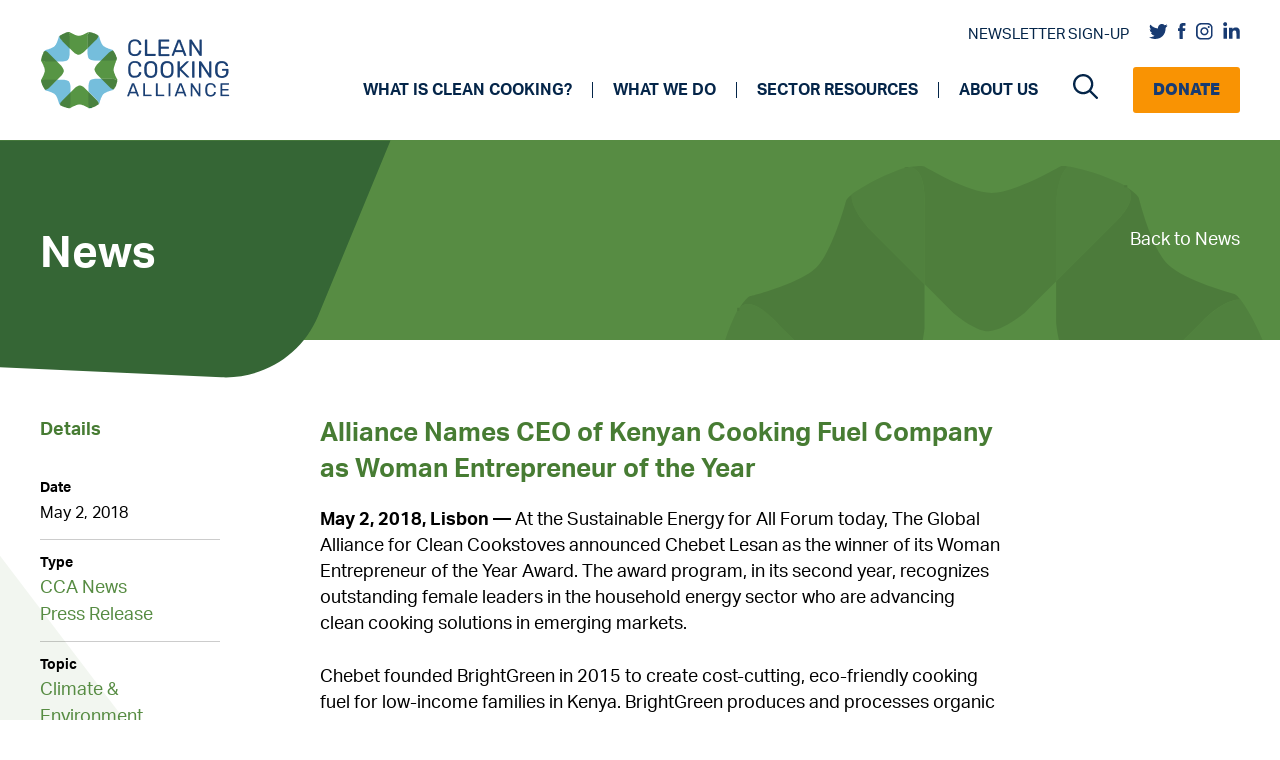

--- FILE ---
content_type: text/html; charset=UTF-8
request_url: https://cleancooking.org/news/05-02-2018-alliance-names-ceo-of-kenyan-cooking-fuel-company-as-woman-entrepreneur-of-the-year/
body_size: 24207
content:
<!DOCTYPE html>
<html lang="en-US">
<head>
	<meta charset="UTF-8">
<script>
var gform;gform||(document.addEventListener("gform_main_scripts_loaded",function(){gform.scriptsLoaded=!0}),document.addEventListener("gform/theme/scripts_loaded",function(){gform.themeScriptsLoaded=!0}),window.addEventListener("DOMContentLoaded",function(){gform.domLoaded=!0}),gform={domLoaded:!1,scriptsLoaded:!1,themeScriptsLoaded:!1,isFormEditor:()=>"function"==typeof InitializeEditor,callIfLoaded:function(o){return!(!gform.domLoaded||!gform.scriptsLoaded||!gform.themeScriptsLoaded&&!gform.isFormEditor()||(gform.isFormEditor()&&console.warn("The use of gform.initializeOnLoaded() is deprecated in the form editor context and will be removed in Gravity Forms 3.1."),o(),0))},initializeOnLoaded:function(o){gform.callIfLoaded(o)||(document.addEventListener("gform_main_scripts_loaded",()=>{gform.scriptsLoaded=!0,gform.callIfLoaded(o)}),document.addEventListener("gform/theme/scripts_loaded",()=>{gform.themeScriptsLoaded=!0,gform.callIfLoaded(o)}),window.addEventListener("DOMContentLoaded",()=>{gform.domLoaded=!0,gform.callIfLoaded(o)}))},hooks:{action:{},filter:{}},addAction:function(o,r,e,t){gform.addHook("action",o,r,e,t)},addFilter:function(o,r,e,t){gform.addHook("filter",o,r,e,t)},doAction:function(o){gform.doHook("action",o,arguments)},applyFilters:function(o){return gform.doHook("filter",o,arguments)},removeAction:function(o,r){gform.removeHook("action",o,r)},removeFilter:function(o,r,e){gform.removeHook("filter",o,r,e)},addHook:function(o,r,e,t,n){null==gform.hooks[o][r]&&(gform.hooks[o][r]=[]);var d=gform.hooks[o][r];null==n&&(n=r+"_"+d.length),gform.hooks[o][r].push({tag:n,callable:e,priority:t=null==t?10:t})},doHook:function(r,o,e){var t;if(e=Array.prototype.slice.call(e,1),null!=gform.hooks[r][o]&&((o=gform.hooks[r][o]).sort(function(o,r){return o.priority-r.priority}),o.forEach(function(o){"function"!=typeof(t=o.callable)&&(t=window[t]),"action"==r?t.apply(null,e):e[0]=t.apply(null,e)})),"filter"==r)return e[0]},removeHook:function(o,r,t,n){var e;null!=gform.hooks[o][r]&&(e=(e=gform.hooks[o][r]).filter(function(o,r,e){return!!(null!=n&&n!=o.tag||null!=t&&t!=o.priority)}),gform.hooks[o][r]=e)}});
</script>

	<meta name='robots' content='index, follow, max-image-preview:large, max-snippet:-1, max-video-preview:-1' />
	<style>img:is([sizes="auto" i], [sizes^="auto," i]) { contain-intrinsic-size: 3000px 1500px }</style>
	<meta name="viewport" content="width=device-width, initial-scale=1">
	<!-- This site is optimized with the Yoast SEO Premium plugin v22.4 (Yoast SEO v24.9) - https://yoast.com/wordpress/plugins/seo/ -->
	<title>Alliance Names CEO of Kenyan Cooking Fuel Company as Woman Entrepreneur of the Year | Clean Cooking Alliance</title>
	<link rel="canonical" href="https://cleancooking.org/news/05-02-2018-alliance-names-ceo-of-kenyan-cooking-fuel-company-as-woman-entrepreneur-of-the-year/" />
	<meta property="og:locale" content="en_US" />
	<meta property="og:type" content="article" />
	<meta property="og:title" content="Alliance Names CEO of Kenyan Cooking Fuel Company as Woman Entrepreneur of the Year" />
	<meta property="og:description" content="May 2, 2018, Lisbon -- At the Sustainable Energy for All Forum today, The Global Alliance for Clean Cookstoves announced Chebet Lesan as the winner of its Woman Entrepreneur of the Year Award. The award program, in its second year, recognizes outstanding female leaders in the household energy sector who are advancing clean cooking solutions in emerging markets." />
	<meta property="og:url" content="https://cleancooking.org/news/05-02-2018-alliance-names-ceo-of-kenyan-cooking-fuel-company-as-woman-entrepreneur-of-the-year/" />
	<meta property="og:site_name" content="Clean Cooking Alliance" />
	<meta property="article:publisher" content="https://www.facebook.com/cleancookingalliance" />
	<meta property="article:modified_time" content="2021-08-17T20:28:15+00:00" />
	<meta name="twitter:card" content="summary_large_image" />
	<meta name="twitter:site" content="@cleancooking" />
	<meta name="twitter:label1" content="Est. reading time" />
	<meta name="twitter:data1" content="3 minutes" />
	<script type="application/ld+json" class="yoast-schema-graph">{"@context":"https://schema.org","@graph":[{"@type":"WebPage","@id":"https://cleancooking.org/news/05-02-2018-alliance-names-ceo-of-kenyan-cooking-fuel-company-as-woman-entrepreneur-of-the-year/","url":"https://cleancooking.org/news/05-02-2018-alliance-names-ceo-of-kenyan-cooking-fuel-company-as-woman-entrepreneur-of-the-year/","name":"Alliance Names CEO of Kenyan Cooking Fuel Company as Woman Entrepreneur of the Year | Clean Cooking Alliance","isPartOf":{"@id":"https://cleancooking.org/#website"},"datePublished":"2018-05-02T00:00:00+00:00","dateModified":"2021-08-17T20:28:15+00:00","breadcrumb":{"@id":"https://cleancooking.org/news/05-02-2018-alliance-names-ceo-of-kenyan-cooking-fuel-company-as-woman-entrepreneur-of-the-year/#breadcrumb"},"inLanguage":"en-US","potentialAction":[{"@type":"ReadAction","target":["https://cleancooking.org/news/05-02-2018-alliance-names-ceo-of-kenyan-cooking-fuel-company-as-woman-entrepreneur-of-the-year/"]}]},{"@type":"BreadcrumbList","@id":"https://cleancooking.org/news/05-02-2018-alliance-names-ceo-of-kenyan-cooking-fuel-company-as-woman-entrepreneur-of-the-year/#breadcrumb","itemListElement":[{"@type":"ListItem","position":1,"name":"Home","item":"https://cleancooking.org/"},{"@type":"ListItem","position":2,"name":"News","item":"https://cleancooking.org/news/"},{"@type":"ListItem","position":3,"name":"Alliance Names CEO of Kenyan Cooking Fuel Company as Woman Entrepreneur of the Year"}]},{"@type":"WebSite","@id":"https://cleancooking.org/#website","url":"https://cleancooking.org/","name":"Clean Cooking Alliance","description":"","publisher":{"@id":"https://cleancooking.org/#organization"},"potentialAction":[{"@type":"SearchAction","target":{"@type":"EntryPoint","urlTemplate":"https://cleancooking.org/?s={search_term_string}"},"query-input":{"@type":"PropertyValueSpecification","valueRequired":true,"valueName":"search_term_string"}}],"inLanguage":"en-US"},{"@type":"Organization","@id":"https://cleancooking.org/#organization","name":"Clean Cooking Alliance","url":"https://cleancooking.org/","logo":{"@type":"ImageObject","inLanguage":"en-US","@id":"https://cleancooking.org/#/schema/logo/image/","url":"https://cleancooking.org/wp-content/uploads/2021/06/cca-logo.png","contentUrl":"https://cleancooking.org/wp-content/uploads/2021/06/cca-logo.png","width":190,"height":79,"caption":"Clean Cooking Alliance"},"image":{"@id":"https://cleancooking.org/#/schema/logo/image/"},"sameAs":["https://www.facebook.com/cleancookingalliance","https://x.com/cleancooking","https://www.linkedin.com/company/cleancookingalliance","https://www.instagram.com/cleancookingalliance/"]}]}</script>
	<!-- / Yoast SEO Premium plugin. -->


<link rel='dns-prefetch' href='//use.typekit.net' />
<link rel='dns-prefetch' href='//cdnjs.cloudflare.com' />
<script>
window._wpemojiSettings = {"baseUrl":"https:\/\/s.w.org\/images\/core\/emoji\/16.0.1\/72x72\/","ext":".png","svgUrl":"https:\/\/s.w.org\/images\/core\/emoji\/16.0.1\/svg\/","svgExt":".svg","source":{"concatemoji":"https:\/\/cleancooking.org\/wp-includes\/js\/wp-emoji-release.min.js?ver=6.8.3"}};
/*! This file is auto-generated */
!function(s,n){var o,i,e;function c(e){try{var t={supportTests:e,timestamp:(new Date).valueOf()};sessionStorage.setItem(o,JSON.stringify(t))}catch(e){}}function p(e,t,n){e.clearRect(0,0,e.canvas.width,e.canvas.height),e.fillText(t,0,0);var t=new Uint32Array(e.getImageData(0,0,e.canvas.width,e.canvas.height).data),a=(e.clearRect(0,0,e.canvas.width,e.canvas.height),e.fillText(n,0,0),new Uint32Array(e.getImageData(0,0,e.canvas.width,e.canvas.height).data));return t.every(function(e,t){return e===a[t]})}function u(e,t){e.clearRect(0,0,e.canvas.width,e.canvas.height),e.fillText(t,0,0);for(var n=e.getImageData(16,16,1,1),a=0;a<n.data.length;a++)if(0!==n.data[a])return!1;return!0}function f(e,t,n,a){switch(t){case"flag":return n(e,"\ud83c\udff3\ufe0f\u200d\u26a7\ufe0f","\ud83c\udff3\ufe0f\u200b\u26a7\ufe0f")?!1:!n(e,"\ud83c\udde8\ud83c\uddf6","\ud83c\udde8\u200b\ud83c\uddf6")&&!n(e,"\ud83c\udff4\udb40\udc67\udb40\udc62\udb40\udc65\udb40\udc6e\udb40\udc67\udb40\udc7f","\ud83c\udff4\u200b\udb40\udc67\u200b\udb40\udc62\u200b\udb40\udc65\u200b\udb40\udc6e\u200b\udb40\udc67\u200b\udb40\udc7f");case"emoji":return!a(e,"\ud83e\udedf")}return!1}function g(e,t,n,a){var r="undefined"!=typeof WorkerGlobalScope&&self instanceof WorkerGlobalScope?new OffscreenCanvas(300,150):s.createElement("canvas"),o=r.getContext("2d",{willReadFrequently:!0}),i=(o.textBaseline="top",o.font="600 32px Arial",{});return e.forEach(function(e){i[e]=t(o,e,n,a)}),i}function t(e){var t=s.createElement("script");t.src=e,t.defer=!0,s.head.appendChild(t)}"undefined"!=typeof Promise&&(o="wpEmojiSettingsSupports",i=["flag","emoji"],n.supports={everything:!0,everythingExceptFlag:!0},e=new Promise(function(e){s.addEventListener("DOMContentLoaded",e,{once:!0})}),new Promise(function(t){var n=function(){try{var e=JSON.parse(sessionStorage.getItem(o));if("object"==typeof e&&"number"==typeof e.timestamp&&(new Date).valueOf()<e.timestamp+604800&&"object"==typeof e.supportTests)return e.supportTests}catch(e){}return null}();if(!n){if("undefined"!=typeof Worker&&"undefined"!=typeof OffscreenCanvas&&"undefined"!=typeof URL&&URL.createObjectURL&&"undefined"!=typeof Blob)try{var e="postMessage("+g.toString()+"("+[JSON.stringify(i),f.toString(),p.toString(),u.toString()].join(",")+"));",a=new Blob([e],{type:"text/javascript"}),r=new Worker(URL.createObjectURL(a),{name:"wpTestEmojiSupports"});return void(r.onmessage=function(e){c(n=e.data),r.terminate(),t(n)})}catch(e){}c(n=g(i,f,p,u))}t(n)}).then(function(e){for(var t in e)n.supports[t]=e[t],n.supports.everything=n.supports.everything&&n.supports[t],"flag"!==t&&(n.supports.everythingExceptFlag=n.supports.everythingExceptFlag&&n.supports[t]);n.supports.everythingExceptFlag=n.supports.everythingExceptFlag&&!n.supports.flag,n.DOMReady=!1,n.readyCallback=function(){n.DOMReady=!0}}).then(function(){return e}).then(function(){var e;n.supports.everything||(n.readyCallback(),(e=n.source||{}).concatemoji?t(e.concatemoji):e.wpemoji&&e.twemoji&&(t(e.twemoji),t(e.wpemoji)))}))}((window,document),window._wpemojiSettings);
</script>
<style id='wp-emoji-styles-inline-css'>

	img.wp-smiley, img.emoji {
		display: inline !important;
		border: none !important;
		box-shadow: none !important;
		height: 1em !important;
		width: 1em !important;
		margin: 0 0.07em !important;
		vertical-align: -0.1em !important;
		background: none !important;
		padding: 0 !important;
	}
</style>
<link rel='stylesheet' id='fonts-css' href='https://use.typekit.net/iqw4kjs.css?ver=6.8.3' media='all' />
<link rel='stylesheet' id='font-awesome-css' href='https://cdnjs.cloudflare.com/ajax/libs/font-awesome/6.1.1/css/all.min.css?ver=6.8.3' media='all' />
<link rel='stylesheet' id='slick-css-css' href='https://cleancooking.org/wp-content/themes/cca/src/css/slick.css?ver=6.8.3' media='all' />
<link rel='stylesheet' id='slick-theme-css-css' href='https://cleancooking.org/wp-content/themes/cca/src/css/slick-theme.css?ver=6.8.3' media='all' />
<link rel='stylesheet' id='mCustomScrollbar-css-css' href='https://cleancooking.org/wp-content/themes/cca/src/components/libraries/mCustomscroll/jquery.mCustomScrollbar.css?ver=6.8.3' media='all' />
<link rel='stylesheet' id='page-progress-css' href='https://cleancooking.org/wp-content/themes/cca/src/components/common-styles/page-progress.css?ver=6.8.3' media='all' />
<link rel='stylesheet' id='page-progress-responsive-css' href='https://cleancooking.org/wp-content/themes/cca/src/components/common-styles/page-progress-responsive.css?ver=6.8.3' media='all' />
<link rel='stylesheet' id='layout-css' href='https://cleancooking.org/wp-content/themes/cca/src/components/common-styles/layout.css?ver=6.8.3' media='all' />
<link rel='stylesheet' id='common-css-css' href='https://cleancooking.org/wp-content/themes/cca/src/components/common-styles/common.css?ver=6.8.3' media='all' />
<link rel='stylesheet' id='banner-css' href='https://cleancooking.org/wp-content/themes/cca/src/components/common-styles/banner.css?ver=6.8.3' media='all' />
<link rel='stylesheet' id='banner-responsive-css' href='https://cleancooking.org/wp-content/themes/cca/src/components/common-styles/banner-responsive.css?ver=6.8.3' media='all' />
<link rel='stylesheet' id='layout-responsive-css' href='https://cleancooking.org/wp-content/themes/cca/src/components/common-styles/layout-responsive.css?ver=6.8.3' media='all' />
<link rel='stylesheet' id='detail-css' href='https://cleancooking.org/wp-content/themes/cca/src/components/detail-page/common-styles/detail-common.css?ver=6.8.3' media='all' />
<link rel='stylesheet' id='detail-responsive-css' href='https://cleancooking.org/wp-content/themes/cca/src/components/detail-page/common-styles/detail-common-responsive.css?ver=6.8.3' media='all' />
<link rel='stylesheet' id='generate-widget-areas-css' href='https://cleancooking.org/wp-content/themes/generatepress/assets/css/components/widget-areas.min.css?ver=3.5.1' media='all' />
<link rel='stylesheet' id='generate-style-css' href='https://cleancooking.org/wp-content/themes/generatepress/assets/css/main.min.css?ver=3.5.1' media='all' />
<style id='generate-style-inline-css'>
body{background-color:#f7f8f9;color:#222222;}a{color:#1e73be;}a:hover, a:focus, a:active{color:#000000;}.wp-block-group__inner-container{max-width:1200px;margin-left:auto;margin-right:auto;}.navigation-search{position:absolute;left:-99999px;pointer-events:none;visibility:hidden;z-index:20;width:100%;top:0;transition:opacity 100ms ease-in-out;opacity:0;}.navigation-search.nav-search-active{left:0;right:0;pointer-events:auto;visibility:visible;opacity:1;}.navigation-search input[type="search"]{outline:0;border:0;vertical-align:bottom;line-height:1;opacity:0.9;width:100%;z-index:20;border-radius:0;-webkit-appearance:none;height:60px;}.navigation-search input::-ms-clear{display:none;width:0;height:0;}.navigation-search input::-ms-reveal{display:none;width:0;height:0;}.navigation-search input::-webkit-search-decoration, .navigation-search input::-webkit-search-cancel-button, .navigation-search input::-webkit-search-results-button, .navigation-search input::-webkit-search-results-decoration{display:none;}.gen-sidebar-nav .navigation-search{top:auto;bottom:0;}:root{--contrast:#222222;--contrast-2:#575760;--contrast-3:#b2b2be;--base:#f0f0f0;--base-2:#f7f8f9;--base-3:#ffffff;--accent:#1e73be;}:root .has-contrast-color{color:var(--contrast);}:root .has-contrast-background-color{background-color:var(--contrast);}:root .has-contrast-2-color{color:var(--contrast-2);}:root .has-contrast-2-background-color{background-color:var(--contrast-2);}:root .has-contrast-3-color{color:var(--contrast-3);}:root .has-contrast-3-background-color{background-color:var(--contrast-3);}:root .has-base-color{color:var(--base);}:root .has-base-background-color{background-color:var(--base);}:root .has-base-2-color{color:var(--base-2);}:root .has-base-2-background-color{background-color:var(--base-2);}:root .has-base-3-color{color:var(--base-3);}:root .has-base-3-background-color{background-color:var(--base-3);}:root .has-accent-color{color:var(--accent);}:root .has-accent-background-color{background-color:var(--accent);}body, button, input, select, textarea{font-family:-apple-system, system-ui, BlinkMacSystemFont, "Segoe UI", Helvetica, Arial, sans-serif, "Apple Color Emoji", "Segoe UI Emoji", "Segoe UI Symbol";}body{line-height:1.5;}.entry-content > [class*="wp-block-"]:not(:last-child):not(.wp-block-heading){margin-bottom:1.5em;}.main-navigation .main-nav ul ul li a{font-size:14px;}.sidebar .widget, .footer-widgets .widget{font-size:17px;}@media (max-width:768px){h1{font-size:31px;}h2{font-size:27px;}h3{font-size:24px;}h4{font-size:22px;}h5{font-size:19px;}}.top-bar{background-color:#636363;color:#ffffff;}.top-bar a{color:#ffffff;}.top-bar a:hover{color:#303030;}.site-header{background-color:#ffffff;}.main-title a,.main-title a:hover{color:#222222;}.site-description{color:#757575;}.mobile-menu-control-wrapper .menu-toggle,.mobile-menu-control-wrapper .menu-toggle:hover,.mobile-menu-control-wrapper .menu-toggle:focus,.has-inline-mobile-toggle #site-navigation.toggled{background-color:rgba(0, 0, 0, 0.02);}.main-navigation,.main-navigation ul ul{background-color:#ffffff;}.main-navigation .main-nav ul li a, .main-navigation .menu-toggle, .main-navigation .menu-bar-items{color:#515151;}.main-navigation .main-nav ul li:not([class*="current-menu-"]):hover > a, .main-navigation .main-nav ul li:not([class*="current-menu-"]):focus > a, .main-navigation .main-nav ul li.sfHover:not([class*="current-menu-"]) > a, .main-navigation .menu-bar-item:hover > a, .main-navigation .menu-bar-item.sfHover > a{color:#7a8896;background-color:#ffffff;}button.menu-toggle:hover,button.menu-toggle:focus{color:#515151;}.main-navigation .main-nav ul li[class*="current-menu-"] > a{color:#7a8896;background-color:#ffffff;}.navigation-search input[type="search"],.navigation-search input[type="search"]:active, .navigation-search input[type="search"]:focus, .main-navigation .main-nav ul li.search-item.active > a, .main-navigation .menu-bar-items .search-item.active > a{color:#7a8896;background-color:#ffffff;}.main-navigation ul ul{background-color:#eaeaea;}.main-navigation .main-nav ul ul li a{color:#515151;}.main-navigation .main-nav ul ul li:not([class*="current-menu-"]):hover > a,.main-navigation .main-nav ul ul li:not([class*="current-menu-"]):focus > a, .main-navigation .main-nav ul ul li.sfHover:not([class*="current-menu-"]) > a{color:#7a8896;background-color:#eaeaea;}.main-navigation .main-nav ul ul li[class*="current-menu-"] > a{color:#7a8896;background-color:#eaeaea;}.separate-containers .inside-article, .separate-containers .comments-area, .separate-containers .page-header, .one-container .container, .separate-containers .paging-navigation, .inside-page-header{background-color:#ffffff;}.entry-title a{color:#222222;}.entry-title a:hover{color:#55555e;}.entry-meta{color:#595959;}.sidebar .widget{background-color:#ffffff;}.footer-widgets{background-color:#ffffff;}.footer-widgets .widget-title{color:#000000;}.site-info{color:#ffffff;background-color:#55555e;}.site-info a{color:#ffffff;}.site-info a:hover{color:#d3d3d3;}.footer-bar .widget_nav_menu .current-menu-item a{color:#d3d3d3;}input[type="text"],input[type="email"],input[type="url"],input[type="password"],input[type="search"],input[type="tel"],input[type="number"],textarea,select{color:#666666;background-color:#fafafa;border-color:#cccccc;}input[type="text"]:focus,input[type="email"]:focus,input[type="url"]:focus,input[type="password"]:focus,input[type="search"]:focus,input[type="tel"]:focus,input[type="number"]:focus,textarea:focus,select:focus{color:#666666;background-color:#ffffff;border-color:#bfbfbf;}button,html input[type="button"],input[type="reset"],input[type="submit"],a.button,a.wp-block-button__link:not(.has-background){color:#ffffff;background-color:#55555e;}button:hover,html input[type="button"]:hover,input[type="reset"]:hover,input[type="submit"]:hover,a.button:hover,button:focus,html input[type="button"]:focus,input[type="reset"]:focus,input[type="submit"]:focus,a.button:focus,a.wp-block-button__link:not(.has-background):active,a.wp-block-button__link:not(.has-background):focus,a.wp-block-button__link:not(.has-background):hover{color:#ffffff;background-color:#3f4047;}a.generate-back-to-top{background-color:rgba( 0,0,0,0.4 );color:#ffffff;}a.generate-back-to-top:hover,a.generate-back-to-top:focus{background-color:rgba( 0,0,0,0.6 );color:#ffffff;}:root{--gp-search-modal-bg-color:var(--base-3);--gp-search-modal-text-color:var(--contrast);--gp-search-modal-overlay-bg-color:rgba(0,0,0,0.2);}@media (max-width: 996px){.main-navigation .menu-bar-item:hover > a, .main-navigation .menu-bar-item.sfHover > a{background:none;color:#515151;}}.nav-below-header .main-navigation .inside-navigation.grid-container, .nav-above-header .main-navigation .inside-navigation.grid-container{padding:0px 20px 0px 20px;}.site-main .wp-block-group__inner-container{padding:40px;}.separate-containers .paging-navigation{padding-top:20px;padding-bottom:20px;}.entry-content .alignwide, body:not(.no-sidebar) .entry-content .alignfull{margin-left:-40px;width:calc(100% + 80px);max-width:calc(100% + 80px);}.rtl .menu-item-has-children .dropdown-menu-toggle{padding-left:20px;}.rtl .main-navigation .main-nav ul li.menu-item-has-children > a{padding-right:20px;}@media (max-width:768px){.separate-containers .inside-article, .separate-containers .comments-area, .separate-containers .page-header, .separate-containers .paging-navigation, .one-container .site-content, .inside-page-header{padding:30px;}.site-main .wp-block-group__inner-container{padding:30px;}.inside-top-bar{padding-right:30px;padding-left:30px;}.inside-header{padding-right:30px;padding-left:30px;}.widget-area .widget{padding-top:30px;padding-right:30px;padding-bottom:30px;padding-left:30px;}.footer-widgets-container{padding-top:30px;padding-right:30px;padding-bottom:30px;padding-left:30px;}.inside-site-info{padding-right:30px;padding-left:30px;}.entry-content .alignwide, body:not(.no-sidebar) .entry-content .alignfull{margin-left:-30px;width:calc(100% + 60px);max-width:calc(100% + 60px);}.one-container .site-main .paging-navigation{margin-bottom:20px;}}/* End cached CSS */.is-right-sidebar{width:30%;}.is-left-sidebar{width:30%;}.site-content .content-area{width:70%;}@media (max-width: 996px){.main-navigation .menu-toggle,.sidebar-nav-mobile:not(#sticky-placeholder){display:block;}.main-navigation ul,.gen-sidebar-nav,.main-navigation:not(.slideout-navigation):not(.toggled) .main-nav > ul,.has-inline-mobile-toggle #site-navigation .inside-navigation > *:not(.navigation-search):not(.main-nav){display:none;}.nav-align-right .inside-navigation,.nav-align-center .inside-navigation{justify-content:space-between;}.has-inline-mobile-toggle .mobile-menu-control-wrapper{display:flex;flex-wrap:wrap;}.has-inline-mobile-toggle .inside-header{flex-direction:row;text-align:left;flex-wrap:wrap;}.has-inline-mobile-toggle .header-widget,.has-inline-mobile-toggle #site-navigation{flex-basis:100%;}.nav-float-left .has-inline-mobile-toggle #site-navigation{order:10;}}
</style>
<link rel='stylesheet' id='generate-child-css' href='https://cleancooking.org/wp-content/themes/cca/style.css?ver=1766519149' media='all' />
<link rel='stylesheet' id='tablepress-default-css' href='https://cleancooking.org/wp-content/tablepress-combined.min.css?ver=8' media='all' />
<link rel='stylesheet' id='tablepress-responsive-tables-css' href='https://cleancooking.org/wp-content/plugins/tablepress-responsive-tables/css/tablepress-responsive.min.css?ver=1.8' media='all' />
<link rel='stylesheet' id='generate-navigation-branding-css' href='https://cleancooking.org/wp-content/plugins/gp-premium/menu-plus/functions/css/navigation-branding-flex.min.css?ver=2.0.2' media='all' />
<style id='generate-navigation-branding-inline-css'>
.navigation-branding .main-title{font-size:25px;font-weight:bold;}.main-navigation.has-branding .inside-navigation.grid-container, .main-navigation.has-branding.grid-container .inside-navigation:not(.grid-container){padding:0px 40px 0px 40px;}.main-navigation.has-branding:not(.grid-container) .inside-navigation:not(.grid-container) .navigation-branding{margin-left:10px;}.main-navigation .sticky-navigation-logo, .main-navigation.navigation-stick .site-logo:not(.mobile-header-logo){display:none;}.main-navigation.navigation-stick .sticky-navigation-logo{display:block;}.navigation-branding img, .site-logo.mobile-header-logo img{height:60px;width:auto;}.navigation-branding .main-title{line-height:60px;}@media (max-width: 996px){.main-navigation.has-branding.nav-align-center .menu-bar-items, .main-navigation.has-sticky-branding.navigation-stick.nav-align-center .menu-bar-items{margin-left:auto;}.navigation-branding{margin-right:auto;margin-left:10px;}.navigation-branding .main-title, .mobile-header-navigation .site-logo{margin-left:10px;}.main-navigation.has-branding .inside-navigation.grid-container{padding:0px;}}
</style>
<script src="https://cleancooking.org/wp-includes/js/jquery/jquery.min.js?ver=3.7.1" id="jquery-core-js"></script>
<script src="https://cleancooking.org/wp-includes/js/jquery/jquery-migrate.min.js?ver=3.4.1" id="jquery-migrate-js"></script>
<script src="https://cleancooking.org/wp-includes/js/jquery/ui/core.min.js?ver=1.13.3" id="jquery-ui-core-js"></script>
<script src="https://cleancooking.org/wp-includes/js/jquery/ui/mouse.min.js?ver=1.13.3" id="jquery-ui-mouse-js"></script>
<script src="https://cleancooking.org/wp-includes/js/jquery/ui/sortable.min.js?ver=1.13.3" id="jquery-ui-sortable-js"></script>
<script src="https://cleancooking.org/wp-includes/js/jquery/ui/resizable.min.js?ver=1.13.3" id="jquery-ui-resizable-js"></script>
<script src="https://cleancooking.org/wp-content/plugins/advanced-custom-fields-pro/assets/build/js/acf.min.js?ver=6.4.0.1" id="acf-js"></script>
<script src="https://cleancooking.org/wp-includes/js/dist/dom-ready.min.js?ver=f77871ff7694fffea381" id="wp-dom-ready-js"></script>
<script src="https://cleancooking.org/wp-includes/js/dist/hooks.min.js?ver=4d63a3d491d11ffd8ac6" id="wp-hooks-js"></script>
<script src="https://cleancooking.org/wp-includes/js/dist/i18n.min.js?ver=5e580eb46a90c2b997e6" id="wp-i18n-js"></script>
<script id="wp-i18n-js-after">
wp.i18n.setLocaleData( { 'text direction\u0004ltr': [ 'ltr' ] } );
</script>
<script src="https://cleancooking.org/wp-includes/js/dist/a11y.min.js?ver=3156534cc54473497e14" id="wp-a11y-js"></script>
<script src="https://cleancooking.org/wp-content/plugins/advanced-custom-fields-pro/assets/build/js/acf-input.min.js?ver=6.4.0.1" id="acf-input-js"></script>
<script src="https://cleancooking.org/wp-content/themes/cca/src/js/slick.min.js?ver=1" id="carousel-js-js"></script>
<script src="https://cleancooking.org/wp-content/themes/cca/src/components/common-scripts/progress-indicator.js?ver=1" id="progress-js-js"></script>
<script src="https://cleancooking.org/wp-content/themes/cca/src/components/common-scripts/common.js?ver=1" id="common-js-js"></script>
<script src="https://cleancooking.org/wp-content/themes/cca/src/components/detail-page/common-scripts/detail-common.js?ver=1" id="detail-common-js-js"></script>
<link rel="https://api.w.org/" href="https://cleancooking.org/wp-json/" /><link rel='shortlink' href='https://cleancooking.org/?p=1967' />
<link rel="alternate" title="oEmbed (JSON)" type="application/json+oembed" href="https://cleancooking.org/wp-json/oembed/1.0/embed?url=https%3A%2F%2Fcleancooking.org%2Fnews%2F05-02-2018-alliance-names-ceo-of-kenyan-cooking-fuel-company-as-woman-entrepreneur-of-the-year%2F" />
<link rel="alternate" title="oEmbed (XML)" type="text/xml+oembed" href="https://cleancooking.org/wp-json/oembed/1.0/embed?url=https%3A%2F%2Fcleancooking.org%2Fnews%2F05-02-2018-alliance-names-ceo-of-kenyan-cooking-fuel-company-as-woman-entrepreneur-of-the-year%2F&#038;format=xml" />
<!-- start Simple Custom CSS and JS -->
<style>
.site-logo img{
  
  max-width: 190px;
}

// Should fix footer country picker.
#gform_7 select{
  
  padding: 0px !important;
  padding-left: 10px !important;
}</style>
<!-- end Simple Custom CSS and JS -->
<!-- start Simple Custom CSS and JS -->
<!-- Google Tag Manager -->
<script>(function(w,d,s,l,i){w[l]=w[l]||[];w[l].push({'gtm.start':
new Date().getTime(),event:'gtm.js'});var f=d.getElementsByTagName(s)[0],
j=d.createElement(s),dl=l!='dataLayer'?'&l='+l:'';j.async=true;j.src=
'https://www.googletagmanager.com/gtm.js?id='+i+dl;f.parentNode.insertBefore(j,f);
})(window,document,'script','dataLayer','GTM-TSXXH42');</script>
<!-- End Google Tag Manager --><!-- end Simple Custom CSS and JS -->
<meta name="google-site-verification" content="26o6Uwbi1uzi8UyWyBztpSesNPbupytKR5vChk3AZHg" /><link rel="icon" href="https://cleancooking.org/wp-content/uploads/2021/06/cca-favicon.png" sizes="32x32" />
<link rel="icon" href="https://cleancooking.org/wp-content/uploads/2021/06/cca-favicon.png" sizes="192x192" />
<link rel="apple-touch-icon" href="https://cleancooking.org/wp-content/uploads/2021/06/cca-favicon.png" />
<meta name="msapplication-TileImage" content="https://cleancooking.org/wp-content/uploads/2021/06/cca-favicon.png" />
		<style id="wp-custom-css">
			.simple-banner-text a::after{
	
	filter: brightness(0) invert(1);
} 

@media screen and (min-width: 767px) {
	section.hero-medium svg.flair-right { top: 40% }
}		</style>
		</head>

<body class="wp-singular news-template-default single single-news postid-1967 wp-custom-logo wp-embed-responsive wp-theme-generatepress wp-child-theme-cca sticky-menu-no-transition right-sidebar nav-float-right separate-containers nav-search-enabled header-aligned-left dropdown-hover" itemtype="https://schema.org/Blog" itemscope>
	<!-- start Simple Custom CSS and JS -->
<!-- Google Tag Manager (noscript) -->
<noscript><iframe src="https://www.googletagmanager.com/ns.html?id=GTM-TSXXH42"
height="0" width="0" style="display:none;visibility:hidden"></iframe></noscript>
<!-- End Google Tag Manager (noscript) -->

<!-- end Simple Custom CSS and JS -->
<a class="screen-reader-text skip-link" href="#content" title="Skip to content">Skip to content</a>		<header class="site-header has-inline-mobile-toggle" id="masthead" aria-label="Site"  itemtype="https://schema.org/WPHeader" itemscope>
			<div class="inside-header grid-container">
				<div class="site-logo">
					<a href="https://cleancooking.org/" rel="home">
						<img  class="header-image is-logo-image" alt="Clean Cooking Alliance" src="https://cleancooking.org/wp-content/uploads/2021/06/cca-logo.png" srcset="https://cleancooking.org/wp-content/uploads/2021/06/cca-logo.png 1x, https://cleancooking.org/wp-content/uploads/2021/08/cca-hires-2@4x.png 2x" width="190" height="79" />
					</a>
				</div>	<nav class="main-navigation mobile-menu-control-wrapper" id="mobile-menu-control-wrapper" aria-label="Mobile Toggle">
		<div class="menu-bar-items"><span class="menu-bar-item search-item"><a aria-label="Open Search Bar" href="#"><span class="gp-icon icon-search"><svg viewBox="0 0 512 512" aria-hidden="true" xmlns="http://www.w3.org/2000/svg" width="1em" height="1em"><path fill-rule="evenodd" clip-rule="evenodd" d="M208 48c-88.366 0-160 71.634-160 160s71.634 160 160 160 160-71.634 160-160S296.366 48 208 48zM0 208C0 93.125 93.125 0 208 0s208 93.125 208 208c0 48.741-16.765 93.566-44.843 129.024l133.826 134.018c9.366 9.379 9.355 24.575-.025 33.941-9.379 9.366-24.575 9.355-33.941-.025L337.238 370.987C301.747 399.167 256.839 416 208 416 93.125 416 0 322.875 0 208z" /></svg><svg viewBox="0 0 512 512" aria-hidden="true" xmlns="http://www.w3.org/2000/svg" width="1em" height="1em"><path d="M71.029 71.029c9.373-9.372 24.569-9.372 33.942 0L256 222.059l151.029-151.03c9.373-9.372 24.569-9.372 33.942 0 9.372 9.373 9.372 24.569 0 33.942L289.941 256l151.03 151.029c9.372 9.373 9.372 24.569 0 33.942-9.373 9.372-24.569 9.372-33.942 0L256 289.941l-151.029 151.03c-9.373 9.372-24.569 9.372-33.942 0-9.372-9.373-9.372-24.569 0-33.942L222.059 256 71.029 104.971c-9.372-9.373-9.372-24.569 0-33.942z" /></svg></span></a></span></div>		<button data-nav="site-navigation" class="menu-toggle" aria-controls="primary-menu" aria-expanded="false">
			<span class="gp-icon icon-menu-bars"><svg viewBox="0 0 512 512" aria-hidden="true" xmlns="http://www.w3.org/2000/svg" width="1em" height="1em"><path d="M0 96c0-13.255 10.745-24 24-24h464c13.255 0 24 10.745 24 24s-10.745 24-24 24H24c-13.255 0-24-10.745-24-24zm0 160c0-13.255 10.745-24 24-24h464c13.255 0 24 10.745 24 24s-10.745 24-24 24H24c-13.255 0-24-10.745-24-24zm0 160c0-13.255 10.745-24 24-24h464c13.255 0 24 10.745 24 24s-10.745 24-24 24H24c-13.255 0-24-10.745-24-24z" /></svg><svg viewBox="0 0 512 512" aria-hidden="true" xmlns="http://www.w3.org/2000/svg" width="1em" height="1em"><path d="M71.029 71.029c9.373-9.372 24.569-9.372 33.942 0L256 222.059l151.029-151.03c9.373-9.372 24.569-9.372 33.942 0 9.372 9.373 9.372 24.569 0 33.942L289.941 256l151.03 151.029c9.372 9.373 9.372 24.569 0 33.942-9.373 9.372-24.569 9.372-33.942 0L256 289.941l-151.029 151.03c-9.373 9.372-24.569 9.372-33.942 0-9.372-9.373-9.372-24.569 0-33.942L222.059 256 71.029 104.971c-9.372-9.373-9.372-24.569 0-33.942z" /></svg></span><span class="screen-reader-text">Menu</span>		</button>
	</nav>
			<nav class="has-sticky-branding main-navigation has-menu-bar-items sub-menu-right" id="site-navigation" aria-label="Primary"  itemtype="https://schema.org/SiteNavigationElement" itemscope>
			<div class="inside-navigation grid-container">
				<ul id="header-bar"><li><a aria-label="Join our newsletter" href="https://cleancooking.org/newsletter/">Newsletter Sign-Up</a></li><li><a aria-label="Twitter Link" href="https://twitter.com/cleancooking" target="_blank" rel="noopener"><svg width="19" height="15" fill="none" xmlns="http://www.w3.org/2000/svg"><path d="M18.475 1.7C18.475 1.7 18.475 1.9 18.375 2C17.975 2.6 17.475 3.1 16.875 3.5C16.775 3.6 16.675 3.6 16.675 3.7C16.675 6.7 15.875 9.8 13.675 12C10.875 14.8 6.575 15.6 2.875 14.5C2.175 14.3 1.475 14 0.775 13.7C0.575 13.6 0.375 13.5 0.075 13.3C-0.025 13.3 -0.025 13.2 0.075 13.2C0.075 13.2 0.175 13.2 0.275 13.2C1.275 13.3 2.375 13.1 3.375 12.8C3.875 12.6 5.075 12.2 5.475 11.7C5.375 11.7 5.175 11.7 5.075 11.6C4.075 11.3 2.675 10.8 2.075 9.1C2.075 9 2.075 8.9 2.175 9C2.975 9.1 3.275 9 3.575 9C3.375 9 3.275 8.9 3.075 8.9C1.875 8.3 0.975 7.1 0.775 5.7C0.775 5.5 0.775 5.4 0.775 5.3C0.775 5.2 0.875 5.2 0.875 5.2C1.575 5.5 2.275 5.6 2.375 5.6C2.175 5.5 2.075 5.4 1.875 5.2C0.775 4.2 0.375 2 1.275 0.7C1.375 0.6 1.375 0.6 1.475 0.7C3.475 3 5.975 4.1 9.075 4.5C9.075 4.5 9.075 4.5 9.075 4.4C9.075 3.9 8.975 3.4 9.175 2.9C9.275 2.4 9.575 1.8 9.875 1.4C10.175 1 10.675 0.6 11.175 0.4C11.675 0.1 12.175 0 12.775 0C13.375 0 13.875 0.0999999 14.375 0.3C14.775 0.5 15.075 0.7 15.475 1C15.575 1.1 15.575 1.1 15.675 1.2C15.675 1.2 15.775 1.3 15.875 1.2C16.675 1 17.375 0.7 18.075 0.4H18.175V0.5C18.075 0.9 17.875 1.3 17.575 1.6C17.375 1.8 16.975 2.4 16.675 2.4C17.175 2.1 17.775 2 18.475 1.7Z" fill="#183B72"/></svg></a></li><li><a aria-label="Facebook Link" href="https://www.facebook.com/cleancookingalliance/" target="_blank" rel="noopener"><svg width="8" height="16" fill="none" xmlns="http://www.w3.org/2000/svg"><path d="M7.3 2.6C7.3 2.7 7.2 2.8 7.1 2.8H5.5C5.1 2.8 4.8 3.1 4.8 3.5V5.2H7.1C7.2 5.2 7.3 5.3 7.3 5.4L7.1 7.7C7.1 7.8 7 7.9 6.9 7.9H4.8V15.7C4.8 15.8 4.7 15.9 4.6 15.9H1.8C1.7 15.9 1.6 15.8 1.6 15.7V8.1V7.9H0.200001C0.100001 7.9 0 7.8 0 7.7V5.4C0 5.3 0.100001 5.2 0.200001 5.2H1.6V2.9C1.6 1.3 2.9 0 4.5 0H7.2C7.3 0 7.4 0.1 7.4 0.2V2.6H7.3Z" fill="#183B72"/></svg></a></li><li class="instagram"><a aria-label="Instagram Link" href="https://www.instagram.com/cleancookingalliance/?hl=en" target="_blank" rel="noopener"><svg width="17" height="17"  fill="none" xmlns="http://www.w3.org/2000/svg"><path d="M12.7002 3C12.2002 3 11.7002 3.4 11.7002 4C11.7002 4.6 12.1002 5 12.7002 5C13.2002 5 13.7002 4.6 13.7002 4C13.7002 3.4 13.2002 3 12.7002 3Z" fill="#183B72"/><path d="M8.3998 4.2002C6.0998 4.2002 4.2998 6.0002 4.2998 8.3002C4.2998 10.6002 6.0998 12.4002 8.3998 12.4002C10.6998 12.4002 12.4998 10.6002 12.4998 8.3002C12.4998 6.0002 10.5998 4.2002 8.3998 4.2002ZM8.3998 10.9002C6.9998 10.9002 5.7998 9.7002 5.7998 8.3002C5.7998 6.9002 6.9998 5.7002 8.3998 5.7002C9.7998 5.7002 10.9998 6.9002 10.9998 8.3002C10.9998 9.7002 9.7998 10.9002 8.3998 10.9002Z" fill="#183B72"/><path d="M11.6 0H5C2.3 0 0 2.2 0 5V11.6C0 14.3 2.2 16.6 5 16.6H11.6C14.3 16.6 16.6 14.4 16.6 11.6V5C16.6 2.2 14.4 0 11.6 0ZM15.1 11.6C15.1 13.5 13.6 15 11.7 15H5.1C3.2 15 1.7 13.5 1.7 11.6V5C1.7 3.1 3.2 1.6 5.1 1.6H11.7C13.6 1.6 15.1 3.1 15.1 5V11.6Z" fill="#183B72"/></svg></a></li><li class="linkedin"><a aria-label="LinkedIn Link" href="https://www.linkedin.com/company/cleancookingalliance/" target="_blank" rel="noopener"><svg width="17" height="17" viewBox="0 0 17 17" fill="none" xmlns="http://www.w3.org/2000/svg"><path d="M3.8974 16.8332H0.442046V5.70569H3.8974V16.8332ZM2.16786 4.1878C1.06295 4.1878 0.166748 3.2726 0.166748 2.16766C0.166748 1.63692 0.377579 1.12792 0.752861 0.75263C1.12814 0.37734 1.63714 0.166504 2.16786 0.166504C2.69859 0.166504 3.20758 0.37734 3.58287 0.75263C3.95815 1.12792 4.16898 1.63692 4.16898 2.16766C4.16898 3.2726 3.2724 4.1878 2.16786 4.1878ZM16.8297 16.8332H13.3818V11.4164C13.3818 10.1254 13.3557 8.46989 11.5853 8.46989C9.78877 8.46989 9.51347 9.87245 9.51347 11.3234V16.8332H6.06184V5.70569H9.37583V7.22358H9.42419C9.8855 6.34931 11.0124 5.42667 12.6935 5.42667C16.1906 5.42667 16.8334 7.72955 16.8334 10.7207V16.8332H16.8297Z" fill="#183B72"/></svg></a></li></ul><a id="donate" class="btn btn-orange" href="https://cleancooking.org/donate/">Donate</a><form method="get" class="search-form navigation-search" action="https://cleancooking.org/">
            <input type="search" placeholder="Type to search..." class="search-field" value="" name="s" title="Search" />
            <a id="search-submit-button">
                <svg viewBox="0 0 17 13" fill="none" xmlns="http://www.w3.org/2000/svg">
                    <path d="M10.6 12.4L9.5 11.4L14.2 6.7L9.5 2.1L10.6 1L16.3 6.7L10.6 12.4Z" fill="#578C43"/>
                    <path d="M14.8 6H0V7.4H14.8V6Z" fill="#578C43"/>
                </svg>
            </a>
        </form>				<button class="menu-toggle" aria-controls="primary-menu" aria-expanded="false">
					<span class="gp-icon icon-menu-bars"><svg viewBox="0 0 512 512" aria-hidden="true" xmlns="http://www.w3.org/2000/svg" width="1em" height="1em"><path d="M0 96c0-13.255 10.745-24 24-24h464c13.255 0 24 10.745 24 24s-10.745 24-24 24H24c-13.255 0-24-10.745-24-24zm0 160c0-13.255 10.745-24 24-24h464c13.255 0 24 10.745 24 24s-10.745 24-24 24H24c-13.255 0-24-10.745-24-24zm0 160c0-13.255 10.745-24 24-24h464c13.255 0 24 10.745 24 24s-10.745 24-24 24H24c-13.255 0-24-10.745-24-24z" /></svg><svg viewBox="0 0 512 512" aria-hidden="true" xmlns="http://www.w3.org/2000/svg" width="1em" height="1em"><path d="M71.029 71.029c9.373-9.372 24.569-9.372 33.942 0L256 222.059l151.029-151.03c9.373-9.372 24.569-9.372 33.942 0 9.372 9.373 9.372 24.569 0 33.942L289.941 256l151.03 151.029c9.372 9.373 9.372 24.569 0 33.942-9.373 9.372-24.569 9.372-33.942 0L256 289.941l-151.029 151.03c-9.373 9.372-24.569 9.372-33.942 0-9.372-9.373-9.372-24.569 0-33.942L222.059 256 71.029 104.971c-9.372-9.373-9.372-24.569 0-33.942z" /></svg></span><span class="screen-reader-text">Menu</span>				</button>
				<div id="primary-menu" class="main-nav"><ul id="menu-primary" class=" menu sf-menu"><li id="menu-item-13" class="menu-item menu-item-type-custom menu-item-object-custom menu-item-has-children menu-item-13"><a href="#">What is Clean Cooking?<span role="presentation" class="dropdown-menu-toggle"><span class="gp-icon icon-arrow"><svg viewBox="0 0 330 512" aria-hidden="true" xmlns="http://www.w3.org/2000/svg" width="1em" height="1em"><path d="M305.913 197.085c0 2.266-1.133 4.815-2.833 6.514L171.087 335.593c-1.7 1.7-4.249 2.832-6.515 2.832s-4.815-1.133-6.515-2.832L26.064 203.599c-1.7-1.7-2.832-4.248-2.832-6.514s1.132-4.816 2.832-6.515l14.162-14.163c1.7-1.699 3.966-2.832 6.515-2.832 2.266 0 4.815 1.133 6.515 2.832l111.316 111.317 111.316-111.317c1.7-1.699 4.249-2.832 6.515-2.832s4.815 1.133 6.515 2.832l14.162 14.163c1.7 1.7 2.833 4.249 2.833 6.515z" /></svg></span></span></a>
<ul class="sub-menu">
	<li id="menu-item-647" class="menu-item menu-item-type-post_type menu-item-object-page menu-item-647"><a href="https://cleancooking.org/the-value-of-clean-cooking/">The Value of Clean Cooking</a></li>
	<li id="menu-item-648" class="menu-item menu-item-type-post_type menu-item-object-page menu-item-648"><a href="https://cleancooking.org/the-issues/">The Issues</a></li>
	<li id="menu-item-5797" class="menu-item menu-item-type-post_type menu-item-object-page menu-item-5797"><a href="https://cleancooking.org/the-solutions/">The Solutions</a></li>
</ul>
</li>
<li id="menu-item-17" class="menu-item menu-item-type-custom menu-item-object-custom menu-item-has-children menu-item-17"><a href="#">What We Do<span role="presentation" class="dropdown-menu-toggle"><span class="gp-icon icon-arrow"><svg viewBox="0 0 330 512" aria-hidden="true" xmlns="http://www.w3.org/2000/svg" width="1em" height="1em"><path d="M305.913 197.085c0 2.266-1.133 4.815-2.833 6.514L171.087 335.593c-1.7 1.7-4.249 2.832-6.515 2.832s-4.815-1.133-6.515-2.832L26.064 203.599c-1.7-1.7-2.832-4.248-2.832-6.514s1.132-4.816 2.832-6.515l14.162-14.163c1.7-1.699 3.966-2.832 6.515-2.832 2.266 0 4.815 1.133 6.515 2.832l111.316 111.317 111.316-111.317c1.7-1.699 4.249-2.832 6.515-2.832s4.815 1.133 6.515 2.832l14.162 14.163c1.7 1.7 2.833 4.249 2.833 6.515z" /></svg></span></span></a>
<ul class="sub-menu">
	<li id="menu-item-5649" class="menu-item menu-item-type-post_type menu-item-object-page menu-item-5649"><a href="https://cleancooking.org/our-approach/">Our Approach</a></li>
	<li id="menu-item-5654" class="menu-item menu-item-type-post_type menu-item-object-page menu-item-5654"><a href="https://cleancooking.org/industry-development/">Industry Development</a></li>
	<li id="menu-item-13027" class="menu-item menu-item-type-custom menu-item-object-custom menu-item-13027"><a href="https://cleancooking.org/carbon-market-integrity/">Carbon Market Integrity</a></li>
	<li id="menu-item-14050" class="menu-item menu-item-type-post_type menu-item-object-page menu-item-14050"><a href="https://cleancooking.org/institutional-clean-cooking/">Institutional Clean Cooking</a></li>
	<li id="menu-item-13216" class="menu-item menu-item-type-post_type menu-item-object-page menu-item-13216"><a href="https://cleancooking.org/standards-testing/">Standards &#038; Testing</a></li>
	<li id="menu-item-6782" class="menu-item menu-item-type-post_type menu-item-object-page menu-item-6782"><a href="https://cleancooking.org/womens-empowerment/">Women’s Empowerment</a></li>
	<li id="menu-item-11379" class="menu-item menu-item-type-post_type menu-item-object-page menu-item-11379"><a href="https://cleancooking.org/youth-engagement/">Youth Engagement</a></li>
	<li id="menu-item-7625" class="menu-item menu-item-type-custom menu-item-object-custom menu-item-7625"><a href="https://cleancooking.org/clean-cooking-systems-strategy/">Systems Strategy</a></li>
</ul>
</li>
<li id="menu-item-19" class="menu-item menu-item-type-custom menu-item-object-custom menu-item-has-children menu-item-19"><a href="#">Sector Resources<span role="presentation" class="dropdown-menu-toggle"><span class="gp-icon icon-arrow"><svg viewBox="0 0 330 512" aria-hidden="true" xmlns="http://www.w3.org/2000/svg" width="1em" height="1em"><path d="M305.913 197.085c0 2.266-1.133 4.815-2.833 6.514L171.087 335.593c-1.7 1.7-4.249 2.832-6.515 2.832s-4.815-1.133-6.515-2.832L26.064 203.599c-1.7-1.7-2.832-4.248-2.832-6.514s1.132-4.816 2.832-6.515l14.162-14.163c1.7-1.699 3.966-2.832 6.515-2.832 2.266 0 4.815 1.133 6.515 2.832l111.316 111.317 111.316-111.317c1.7-1.699 4.249-2.832 6.515-2.832s4.815 1.133 6.515 2.832l14.162 14.163c1.7 1.7 2.833 4.249 2.833 6.515z" /></svg></span></span></a>
<ul class="sub-menu">
	<li id="menu-item-21" class="menu-item menu-item-type-custom menu-item-object-custom menu-item-21"><a href="/reports-and-tools/">Reports &#038; Tools</a></li>
	<li id="menu-item-13573" class="menu-item menu-item-type-custom menu-item-object-custom menu-item-13573"><a href="https://people-insights.cleancooking.org/">People Insights Portal</a></li>
	<li id="menu-item-5660" class="menu-item menu-item-type-custom menu-item-object-custom menu-item-5660"><a href="/funding-opportunities">Funding Opportunities</a></li>
	<li id="menu-item-5661" class="menu-item menu-item-type-custom menu-item-object-custom menu-item-5661"><a href="/events">Events</a></li>
	<li id="menu-item-5662" class="menu-item menu-item-type-custom menu-item-object-custom menu-item-5662"><a href="/sector-jobs">Sector Jobs</a></li>
	<li id="menu-item-5664" class="menu-item menu-item-type-custom menu-item-object-custom menu-item-5664"><a href="/sector-directory">Sector Directory</a></li>
</ul>
</li>
<li id="menu-item-20" class="menu-item menu-item-type-custom menu-item-object-custom menu-item-has-children menu-item-20"><a href="#">About Us<span role="presentation" class="dropdown-menu-toggle"><span class="gp-icon icon-arrow"><svg viewBox="0 0 330 512" aria-hidden="true" xmlns="http://www.w3.org/2000/svg" width="1em" height="1em"><path d="M305.913 197.085c0 2.266-1.133 4.815-2.833 6.514L171.087 335.593c-1.7 1.7-4.249 2.832-6.515 2.832s-4.815-1.133-6.515-2.832L26.064 203.599c-1.7-1.7-2.832-4.248-2.832-6.514s1.132-4.816 2.832-6.515l14.162-14.163c1.7-1.699 3.966-2.832 6.515-2.832 2.266 0 4.815 1.133 6.515 2.832l111.316 111.317 111.316-111.317c1.7-1.699 4.249-2.832 6.515-2.832s4.815 1.133 6.515 2.832l14.162 14.163c1.7 1.7 2.833 4.249 2.833 6.515z" /></svg></span></span></a>
<ul class="sub-menu">
	<li id="menu-item-649" class="menu-item menu-item-type-post_type menu-item-object-page menu-item-649"><a href="https://cleancooking.org/mission-impact/">Our Mission &#038; Impact</a></li>
	<li id="menu-item-664" class="menu-item menu-item-type-custom menu-item-object-custom menu-item-664"><a href="/our-team">Our Team</a></li>
	<li id="menu-item-6805" class="menu-item menu-item-type-custom menu-item-object-custom menu-item-6805"><a href="/champions/">Our Champions</a></li>
	<li id="menu-item-665" class="menu-item menu-item-type-custom menu-item-object-custom menu-item-665"><a href="/news/">News</a></li>
	<li id="menu-item-5667" class="menu-item menu-item-type-post_type menu-item-object-page menu-item-5667"><a href="https://cleancooking.org/financials-donors/">Financials &#038; Donors</a></li>
	<li id="menu-item-5668" class="menu-item menu-item-type-post_type menu-item-object-page menu-item-5668"><a href="https://cleancooking.org/partnerships/">Partnerships</a></li>
</ul>
</li>
</ul></div><div class="menu-bar-items"><span class="menu-bar-item search-item"><a aria-label="Open Search Bar" href="#"><span class="gp-icon icon-search"><svg viewBox="0 0 512 512" aria-hidden="true" xmlns="http://www.w3.org/2000/svg" width="1em" height="1em"><path fill-rule="evenodd" clip-rule="evenodd" d="M208 48c-88.366 0-160 71.634-160 160s71.634 160 160 160 160-71.634 160-160S296.366 48 208 48zM0 208C0 93.125 93.125 0 208 0s208 93.125 208 208c0 48.741-16.765 93.566-44.843 129.024l133.826 134.018c9.366 9.379 9.355 24.575-.025 33.941-9.379 9.366-24.575 9.355-33.941-.025L337.238 370.987C301.747 399.167 256.839 416 208 416 93.125 416 0 322.875 0 208z" /></svg><svg viewBox="0 0 512 512" aria-hidden="true" xmlns="http://www.w3.org/2000/svg" width="1em" height="1em"><path d="M71.029 71.029c9.373-9.372 24.569-9.372 33.942 0L256 222.059l151.029-151.03c9.373-9.372 24.569-9.372 33.942 0 9.372 9.373 9.372 24.569 0 33.942L289.941 256l151.03 151.029c9.372 9.373 9.372 24.569 0 33.942-9.373 9.372-24.569 9.372-33.942 0L256 289.941l-151.029 151.03c-9.373 9.372-24.569 9.372-33.942 0-9.372-9.373-9.372-24.569 0-33.942L222.059 256 71.029 104.971c-9.372-9.373-9.372-24.569 0-33.942z" /></svg></span></a></span></div>			</div>
		</nav>
					</div>
		</header>
		
	<div class="site grid-container container hfeed" id="page">
				<div class="site-content" id="content">
			
	<div id="primary" class="content-area">
		<main id="main" class="site-main">
			
			
<section class="hero-archive vcenter">

	<div class="content readability-normalize">

		<svg class="bg-flair-1 desktop-only" width="780" height="237" viewBox="0 0 780 237" fill="none" xmlns="http://www.w3.org/2000/svg">
			<path d="M0 0L779.5 0L707.295 175.043C691.218 214.018 652.423 238.723 610.306 236.807L150.859 215.905C111.924 214.134 77.5658 189.903 62.8283 153.821L0 0Z" fill="#356635"/>
		</svg>
		
		<div class="wrapper">

			<div class="text-content has-link">

				<div class="title">

					<svg class="bg-flair-2 mobile-only" viewBox="0 0 377 60" fill="none" xmlns="http://www.w3.org/2000/svg">
						<path d="M0 0H377V5L95.579 58.0731C73.8372 62.1733 51.368 57.0864 33.5124 44.0213L0 19.5V0Z" fill="#356635"/>
					</svg>

					<h1 class="h2"><strong>News</strong></h1>
				</div>

				<div class="back-link">

                    <a href="https://cleancooking.org/news/">Back to News</a>

				</div>

			</div>

		</div>
	</div>

	<svg class="flair-right" width="577" height="195" viewBox="0 0 577 195" fill="none" xmlns="http://www.w3.org/2000/svg">
		<g opacity="0.5">
		<mask id="mask0" mask-type="alpha" maskUnits="userSpaceOnUse" x="0" y="0" width="577" height="195">
		<rect y="195" width="195" height="577" transform="rotate(-90 0 195)" fill="#579544"/>
		</mask>
		<g mask="url(#mask0)">
		<g style="mix-blend-mode:multiply" opacity="0.4" clip-path="url(#clip0)">
		<path d="M407.735 81.6839L353.121 136.335L353.121 177.211C353.121 177.211 355.19 205.211 364.908 214.935C374.715 224.749 403.417 227.54 403.417 227.54L408.815 227.54L448.044 227.54L500.588 174.96C500.588 174.96 521.282 153.622 537.388 154.612C535.138 151.731 533.249 149.84 531.899 149.21C531.899 149.21 481.334 135.975 464.779 119.318C448.134 102.752 435.897 53.1429 435.897 53.1429C434.907 50.712 430.499 46.8405 424.111 42.3388C438.686 55.2137 407.735 81.6839 407.735 81.6839Z" fill="#578C43"/>
		<path opacity="0.65" d="M500.679 174.959L448.135 227.54L525.332 227.54C525.332 227.54 565.91 230.691 564.831 211.423C564.651 210.253 564.381 208.992 564.111 207.732L563.571 205.751C557.183 186.664 545.217 164.605 537.479 154.521C521.373 153.621 500.679 174.959 500.679 174.959Z" fill="#578C43"/>
		<path opacity="0.85" d="M221.49 61.7859L221.49 139.036L250.372 167.937C250.372 167.937 271.605 186.304 285.371 186.304C299.137 186.304 321.541 167.937 321.541 167.937L325.41 164.065L353.212 136.335L353.212 61.8759C353.212 61.8759 352.762 32.1645 364.818 21.4504C361.219 21.0002 358.52 21.0002 357.171 21.5404C357.171 21.5404 312.094 47.9206 288.61 47.9206C265.127 47.9206 221.4 21.5404 221.4 21.5404C218.971 20.55 213.122 20.9102 205.475 22.1706C224.639 21.1803 221.49 61.7859 221.49 61.7859Z" fill="#578C43"/>
		<path d="M421.143 40.1771C422.222 40.8973 423.302 41.6176 424.292 42.3379C423.392 41.6176 422.312 40.8973 421.143 40.1771Z" fill="#578C43"/>
		<path d="M421.143 40.1771L421.143 42.3379L424.292 42.3379L424.292 40.1771L421.143 40.1771Z" fill="#578C43"/>
		<path opacity="0.65" d="M353.121 61.8755L353.121 136.334L407.735 81.6831C407.735 81.6831 438.686 55.2129 424.291 42.338C423.301 41.6177 422.221 40.8974 421.141 40.1771L419.432 39.1868C401.347 30.1833 377.414 23.0706 364.818 21.45C352.671 32.1641 353.121 61.8755 353.121 61.8755Z" fill="#578C43"/>
		<path d="M205.384 22.1703C204.215 22.2603 202.955 22.5305 201.516 22.8906C202.865 22.7105 204.215 22.4404 205.384 22.1703Z" fill="#578C43"/>
		<path d="M201.607 22.1703L201.607 22.8906L205.476 22.8906L205.476 22.1703L201.607 22.1703Z" fill="#578C43"/>
		<path d="M75.6427 179.461L130.257 234.112L171.195 234.112C171.195 234.112 199.177 232.041 208.894 222.317C218.701 212.503 221.49 183.782 221.49 183.782L221.49 178.38L221.49 139.125L168.946 86.545C168.946 86.545 147.622 65.8371 148.611 49.7209C145.732 51.9717 143.843 53.8624 143.213 55.213C143.213 55.213 129.897 105.812 113.342 122.379C96.6965 138.855 47.2109 151.1 47.2109 151.1C44.7816 152.09 40.9128 156.502 36.4141 162.804C49.2803 148.489 75.6427 179.461 75.6427 179.461Z" fill="#578C43"/>
		<path opacity="0.65" d="M168.856 86.365L221.401 138.945L221.401 61.6955C221.401 61.6955 224.55 21.0898 205.385 22.1702C204.126 22.3503 202.866 22.6204 201.517 22.8905L199.627 23.4307C180.553 29.9132 158.509 41.7978 148.432 49.5408C147.532 65.657 168.856 86.365 168.856 86.365Z" fill="#578C43"/>
		<path d="M36.4152 162.805C35.6055 163.705 34.8857 164.785 34.2559 166.046C34.8857 164.965 35.6954 163.885 36.4152 162.805Z" fill="#578C43"/>
		<path d="M34.1641 162.805L34.1641 166.046L36.3234 166.046L36.3234 162.805L34.1641 162.805Z" fill="#578C43"/>
		<path opacity="0.65" d="M55.8475 234.022L130.256 234.022L75.6417 179.371C75.6417 179.371 49.1894 148.489 36.3232 162.805C35.6034 163.795 34.8836 164.966 34.1638 166.046L33.1741 167.667C24.1767 185.764 17.0687 209.713 15.4492 222.408C26.1561 234.562 55.8475 234.022 55.8475 234.022Z" fill="#578C43"/>
		</g>
		</g>
		</g>
		<defs>
		<clipPath id="clip0">
		<rect width="555.964" height="551" fill="white" transform="translate(15 576.964) rotate(-90)"/>
		</clipPath>
		</defs>
	</svg>

</section>
<section class="single-content has-metadata">

	<svg class="flair-left" width="251" height="865" viewBox="0 0 251 865" fill="none" xmlns="http://www.w3.org/2000/svg">
		<path opacity="0.08" d="M-107 0.000305176V864.896L220.767 567.073C255.291 535.704 260.125 483.155 231.903 446.013L-107 0.000305176Z" fill="#578C43"/>
	</svg>

	<div class="content">

		<aside class="metadata">

			<h2 class="h6">Details</h2>

			<div class="data">

				<div class="data"><div class="data-item"><span class="title">Date</span><span class="value">May 2, 2018</span></div><div class="data-item"><span class="title">Type</span><span class="value"><a href="https://cleancooking.org/news/?filtered&cca_post_type=news&news-type[]=alliance-news">CCA News</a></span><span class="value"><a href="https://cleancooking.org/news/?filtered&cca_post_type=news&news-type[]=press-release">Press Release</a></span></div><div class="data-item"><span class="title">Topic</span><span class="value"><a href="https://cleancooking.org/news/?filtered&cca_post_type=news&news-topic[]=climate-environment">Climate &amp; Environment</a></span><span class="value"><a href="https://cleancooking.org/news/?filtered&cca_post_type=news&news-topic[]=fuels">Fuels</a></span><span class="value"><a href="https://cleancooking.org/news/?filtered&cca_post_type=news&news-topic[]=health">Health</a></span><span class="value"><a href="https://cleancooking.org/news/?filtered&cca_post_type=news&news-topic[]=news">News</a></span><span class="value"><a href="https://cleancooking.org/news/?filtered&cca_post_type=news&news-topic[]=women-gender">Women &amp; Gender</a></span></div><div class="data-item"></div></div>
			</div>

						<div class="social-sharing">

	<p class="title"><strong>Share this page:</strong></p>
				
	<ul class="stripped inline">
		
		<li><a title="Share on Twitter" href="https://twitter.com/intent/tweet?url=https://cleancooking.org/news/05-02-2018-alliance-names-ceo-of-kenyan-cooking-fuel-company-as-woman-entrepreneur-of-the-year/&text=Alliance Names CEO of Kenyan Cooking Fuel Company as Woman Entrepreneur of the Year" target="_blank"><svg width="25" height="25" viewBox="0 0 25 25" fill="none" xmlns="http://www.w3.org/2000/svg"><path d="M21.475 6.7C21.475 6.7 21.475 6.9 21.375 7C20.975 7.6 20.475 8.1 19.875 8.5C19.775 8.6 19.675 8.6 19.675 8.7C19.675 11.7 18.875 14.8 16.675 17C13.875 19.8 9.575 20.6 5.875 19.5C5.175 19.3 4.475 19 3.775 18.7C3.575 18.6 3.375 18.5 3.075 18.3C2.975 18.3 2.975 18.2 3.075 18.2C3.075 18.2 3.175 18.2 3.275 18.2C4.275 18.3 5.375 18.1 6.375 17.8C6.875 17.6 8.075 17.2 8.475 16.7C8.375 16.7 8.175 16.7 8.075 16.6C7.075 16.3 5.675 15.8 5.075 14.1C5.075 14 5.075 13.9 5.175 14C5.975 14.1 6.275 14 6.575 14C6.375 14 6.275 13.9 6.075 13.9C4.875 13.3 3.975 12.1 3.775 10.7C3.775 10.5 3.775 10.4 3.775 10.3C3.775 10.2 3.875 10.2 3.875 10.2C4.575 10.5 5.275 10.6 5.375 10.6C5.175 10.5 5.075 10.4 4.875 10.2C3.775 9.2 3.375 7 4.275 5.7C4.375 5.6 4.375 5.6 4.475 5.7C6.475 8 8.975 9.1 12.075 9.5C12.075 9.5 12.075 9.5 12.075 9.4C12.075 8.9 11.975 8.4 12.175 7.9C12.275 7.4 12.575 6.8 12.875 6.4C13.175 6 13.675 5.6 14.175 5.4C14.675 5.1 15.175 5 15.775 5C16.375 5 16.875 5.1 17.375 5.3C17.775 5.5 18.075 5.7 18.475 6C18.575 6.1 18.575 6.1 18.675 6.2C18.675 6.2 18.775 6.3 18.875 6.2C19.675 6 20.375 5.7 21.075 5.4H21.175V5.5C21.075 5.9 20.875 6.3 20.575 6.6C20.375 6.8 19.975 7.4 19.675 7.4C20.175 7.1 20.775 7 21.475 6.7Z" fill="#183B72"/></svg></a></li>
		<li><a title="Share on Facebook" href="http://www.facebook.com/sharer.php?u=https://cleancooking.org/news/05-02-2018-alliance-names-ceo-of-kenyan-cooking-fuel-company-as-woman-entrepreneur-of-the-year/" target="_blank"><svg width="25" height="25" viewBox="0 0 25 25" fill="none" xmlns="http://www.w3.org/2000/svg"><path d="M16.3 6.6C16.3 6.7 16.2 6.8 16.1 6.8H14.5C14.1 6.8 13.8 7.1 13.8 7.5V9.2H16.1C16.2 9.2 16.3 9.3 16.3 9.4L16.1 11.7C16.1 11.8 16 11.9 15.9 11.9H13.8V19.7C13.8 19.8 13.7 19.9 13.6 19.9H10.8C10.7 19.9 10.6 19.8 10.6 19.7V12.1V11.9H9.2C9.1 11.9 9 11.8 9 11.7V9.4C9 9.3 9.1 9.2 9.2 9.2H10.6V6.9C10.6 5.3 11.9 4 13.5 4H16.2C16.3 4 16.4 4.1 16.4 4.2V6.6H16.3Z" fill="#183B72"/></svg></a></li>
		<li><a title="Share on LinkedIn" href="https://www.linkedin.com/sharing/share-offsite/?url=https://cleancooking.org/news/05-02-2018-alliance-names-ceo-of-kenyan-cooking-fuel-company-as-woman-entrepreneur-of-the-year/" target="_blank"><svg width="25" height="25" viewBox="0 0 25 25" fill="none" xmlns="http://www.w3.org/2000/svg"><path d="M7.8974 19.8327H4.44205V8.7052H7.8974V19.8327ZM6.16786 7.18731C5.06295 7.18731 4.16675 6.27211 4.16675 5.16718C4.16675 4.63644 4.37758 4.12743 4.75286 3.75214C5.12814 3.37685 5.63714 3.16602 6.16786 3.16602C6.69859 3.16602 7.20758 3.37685 7.58287 3.75214C7.95815 4.12743 8.16898 4.63644 8.16898 5.16718C8.16898 6.27211 7.2724 7.18731 6.16786 7.18731ZM20.8297 19.8327H17.3818V14.4159C17.3818 13.1249 17.3557 11.4694 15.5853 11.4694C13.7888 11.4694 13.5135 12.872 13.5135 14.3229V19.8327H10.0618V8.7052H13.3758V10.2231H13.4242C13.8855 9.34882 15.0124 8.42618 16.6935 8.42618C20.1906 8.42618 20.8334 10.7291 20.8334 13.7202V19.8327H20.8297Z" fill="#183B72"/></svg></a></li>
	
	</ul>

</div>
		</aside>

		<article class="body-content readability-normalize">
			
			<h2 class="h3 content-title">Alliance Names CEO of Kenyan Cooking Fuel Company as Woman Entrepreneur of the Year</h2>
			
			
<p><strong>May 2, 2018, Lisbon &#8212;</strong> At the Sustainable Energy for All Forum today, The Global Alliance for Clean Cookstoves announced Chebet Lesan as the winner of its Woman Entrepreneur of the Year Award. The award program, in its second year, recognizes outstanding female leaders in the household energy sector who are advancing clean cooking solutions in emerging markets.</p>
<p>Chebet founded BrightGreen in 2015 to create cost-cutting, eco-friendly cooking fuel for low-income families in Kenya. BrightGreen produces and processes organic and agro-waste into eco-friendly charcoal briquettes. Families cook with the briquettes, which burn more efficiently than unprocessed solid fuels. In addition to her roles as founder and CEO of BrightGreen, Chebet also serves as a mentor, educator, and role model for women and students in her community.</p>
<p>&ldquo;I&rsquo;m passionate about my work,&rdquo; says Chebet. &ldquo;I&rsquo;m passionate about serving low-income communities, about solving their challenges, and about co-creating and thinking through solutions with them, and I&rsquo;m honored to receive this award from the Alliance.&rdquo;</p>
<p>[pullquote]Alliance CEO Dymphna van der Lans presented Chebet with the award at the Sustainable Energy for All Forum, which is focused on &ldquo;Leaving No One Behind&rdquo; by accelerating progress on global sustainable energy goals.</p>
<p>&ldquo;The success of the clean cooking sector goes hand in hand with the success of women entrepreneurs,&rdquo; said van der Lans. &ldquo;Women like Chebet are inspiring leaders as this sector continues to grow, and I&rsquo;m honored to present the Woman Entrepreneur of the Year Award to Chebet today in recognition of her tireless work. We know that the clean cookstoves and fuels value chain offers pathways for women&rsquo;s economic empowerment and livelihoods creation, and Chebet is an inspiring example of this.&rdquo;</p>
<p>&ldquo;Chebet is a go-getter,&rdquo; said Jona Repishti, the Social Entrepreneurship Manager at MIT D-Lab, who works with Chebet as part of D-Lab&rsquo;s Fellowship program. &ldquo;An important part of her approach is working with and training women and building their capacity to scale the distribution of BrightGreen&rsquo;s products. She&rsquo;s breaking into a very challenging market, but has really taken a strategic approach to identifying the type of distributors that are best fit to carry the company&rsquo;s products.&rdquo;</p>
<p>The Woman Entrepreneur of the Year Award has had a positive impact on last year&rsquo;s recipient of the award, Betty Ikalany, who founded Appropriate Energy Saving Technologies LTD, a woman-led social enterprise that creates livelihood opportunities for women in the improved cookstove and alternative fuel value chain in Eastern Uganda. &#8220;Being given the award of Woman Entrepreneur of the Year has increased my confidence to work hard with my head up,&rdquo; Betty says. &ldquo;It has increased the visibility of my company, as well as myself as a woman. This has encouraged many women who look up to me as their mentor.&#8221;</p>
<p>With support from the U.S. Department of State&rsquo;s Partnership on Women&rsquo;s Entrepreneurship in Renewables (wPOWER), the Woman Entrepreneur of the Year award winner receives sponsorship to attend the SE4ALL Forum, as well as global recognition and increased visibility for her work. The Alliance proudly acknowledges the ongoing contributions and leadership of many women leaders in the clean cooking sector, as well as those working toward energy access for all.</p>

		</article>
	</div>
	
</section>


		</main>
	</div>

	</div>
</div>


<div class="site-footer">
				<div id="footer-widgets" class="site footer-widgets">
				<div class="footer-widgets-container grid-container">
					<div class="inside-footer-widgets">
							<div class="footer-widget-1">
		<aside id="media_image-2" class="widget inner-padding widget_media_image"><a href="/"><img width="886" height="364" src="https://cleancooking.org/wp-content/uploads/2021/09/CCA_Footer_Logo_Large.png" class="image wp-image-7405  attachment-full size-full" alt="" style="max-width: 100%; height: auto;" decoding="async" loading="lazy" srcset="https://cleancooking.org/wp-content/uploads/2021/09/CCA_Footer_Logo_Large.png 886w, https://cleancooking.org/wp-content/uploads/2021/09/CCA_Footer_Logo_Large-300x123.png 300w, https://cleancooking.org/wp-content/uploads/2021/09/CCA_Footer_Logo_Large-768x316.png 768w" sizes="auto, (max-width: 886px) 100vw, 886px" /></a></aside>	</div>
		<div class="footer-widget-2">
		<aside id="nav_menu-2" class="widget inner-padding widget_nav_menu"><div class="menu-footer-menu-container"><ul id="menu-footer-menu" class="menu"><li id="menu-item-23" class="menu-item menu-item-type-custom menu-item-object-custom menu-item-23"><a href="/careers">Careers</a></li>
<li id="menu-item-24" class="menu-item menu-item-type-custom menu-item-object-custom menu-item-24"><a href="/events">Events</a></li>
<li id="menu-item-25" class="menu-item menu-item-type-custom menu-item-object-custom menu-item-25"><a href="/funding-opportunities">Funding Opps</a></li>
<li id="menu-item-26" class="menu-item menu-item-type-custom menu-item-object-custom menu-item-26"><a href="/news">News</a></li>
<li id="menu-item-5669" class="menu-item menu-item-type-post_type menu-item-object-page menu-item-5669"><a href="https://cleancooking.org/privacy-policy/">Privacy Policy</a></li>
</ul></div></aside>	</div>
		<div class="footer-widget-3">
		<aside id="text-2" class="widget inner-padding widget_text">			<div class="textwidget"><p><strong>Mailing Address:</strong></p>
<p>1750 Pennsylvania Ave. NW<br />
Suite 300<br />
Washington DC, 20006<br />
202.887.9040</p>
<p><strong>Email:</strong><br />
<a href="mailto:info@cleancooking.org">info@cleancooking.org</a></p>
</div>
		</aside>	</div>
		<div class="footer-widget-4">
		<aside id="gform_widget-2" class="widget inner-padding gform_widget"><h2 class="widget-title">Newsletter Sign-Up</h2><script defer='defer' src="https://cleancooking.org/wp-content/plugins/gravityforms/js/jquery.json.min.js?ver=2.9.25" id="gform_json-js"></script>
<script id="gform_gravityforms-js-extra">
var gform_i18n = {"datepicker":{"days":{"monday":"Mo","tuesday":"Tu","wednesday":"We","thursday":"Th","friday":"Fr","saturday":"Sa","sunday":"Su"},"months":{"january":"January","february":"February","march":"March","april":"April","may":"May","june":"June","july":"July","august":"August","september":"September","october":"October","november":"November","december":"December"},"firstDay":1,"iconText":"Select date"}};
var gf_legacy_multi = [];
var gform_gravityforms = {"strings":{"invalid_file_extension":"This type of file is not allowed. Must be one of the following:","delete_file":"Delete this file","in_progress":"in progress","file_exceeds_limit":"File exceeds size limit","illegal_extension":"This type of file is not allowed.","max_reached":"Maximum number of files reached","unknown_error":"There was a problem while saving the file on the server","currently_uploading":"Please wait for the uploading to complete","cancel":"Cancel","cancel_upload":"Cancel this upload","cancelled":"Cancelled","error":"Error","message":"Message"},"vars":{"images_url":"https:\/\/cleancooking.org\/wp-content\/plugins\/gravityforms\/images"}};
var gf_global = {"gf_currency_config":{"name":"U.S. Dollar","symbol_left":"$","symbol_right":"","symbol_padding":"","thousand_separator":",","decimal_separator":".","decimals":2,"code":"USD"},"base_url":"https:\/\/cleancooking.org\/wp-content\/plugins\/gravityforms","number_formats":[],"spinnerUrl":"https:\/\/cleancooking.org\/wp-content\/plugins\/gravityforms\/images\/spinner.svg","version_hash":"a03ccf61c16e1da3a45c2905c0c773f8","strings":{"newRowAdded":"New row added.","rowRemoved":"Row removed","formSaved":"The form has been saved.  The content contains the link to return and complete the form."}};
</script>
<script defer='defer' src="https://cleancooking.org/wp-content/plugins/gravityforms/js/gravityforms.min.js?ver=2.9.25" id="gform_gravityforms-js"></script>
<script defer='defer' src="https://cleancooking.org/wp-content/plugins/gravityforms/js/placeholders.jquery.min.js?ver=2.9.25" id="gform_placeholder-js"></script>

                <div class='gf_browser_chrome gform_wrapper gravity-theme gform-theme--no-framework' data-form-theme='gravity-theme' data-form-index='0' id='gform_wrapper_7' >
                        <div class='gform_heading'>
							<p class='gform_required_legend'>&quot;<span class="gfield_required gfield_required_asterisk">*</span>&quot; indicates required fields</p>
                        </div><form method='post' enctype='multipart/form-data'  id='gform_7'  action='/news/05-02-2018-alliance-names-ceo-of-kenyan-cooking-fuel-company-as-woman-entrepreneur-of-the-year/' data-formid='7' novalidate>
                        <div class='gform-body gform_body'><div id='gform_fields_7' class='gform_fields top_label form_sublabel_below description_below validation_below'><div id="field_7_1" class="gfield gfield--type-text gfield--width-half gfield_contains_required field_sublabel_below gfield--no-description field_description_below field_validation_below gfield_visibility_visible"  ><label class='gfield_label gform-field-label' for='input_7_1'>First Name<span class="gfield_required"><span class="gfield_required gfield_required_asterisk">*</span></span></label><div class='ginput_container ginput_container_text'><input name='input_1' id='input_7_1' type='text' value='' class='large'     aria-required="true" aria-invalid="false"   /></div></div><div id="field_7_2" class="gfield gfield--type-text gfield--width-half field_sublabel_below gfield--no-description field_description_below field_validation_below gfield_visibility_visible"  ><label class='gfield_label gform-field-label' for='input_7_2'>Last Name</label><div class='ginput_container ginput_container_text'><input name='input_2' id='input_7_2' type='text' value='' class='large'      aria-invalid="false"   /></div></div><div id="field_7_3" class="gfield gfield--type-email gfield--width-half gfield_contains_required field_sublabel_below gfield--no-description field_description_below field_validation_below gfield_visibility_visible"  ><label class='gfield_label gform-field-label' for='input_7_3'>Email<span class="gfield_required"><span class="gfield_required gfield_required_asterisk">*</span></span></label><div class='ginput_container ginput_container_email'>
                            <input name='input_3' id='input_7_3' type='email' value='' class='large'    aria-required="true" aria-invalid="false"  />
                        </div></div><div id="field_7_4" class="gfield gfield--type-select gfield--width-half field_sublabel_below gfield--no-description field_description_below field_validation_below gfield_visibility_visible"  ><label class='gfield_label gform-field-label' for='input_7_4'>Country</label><div class='ginput_container ginput_container_select'><select name='input_4' id='input_7_4' class='large gfield_select'     aria-invalid="false" ><option value='' selected='selected' class='gf_placeholder'>Select one</option><option value='' ></option><option value='Afghanistan' >Afghanistan</option><option value='Albania' >Albania</option><option value='Algeria' >Algeria</option><option value='American Samoa' >American Samoa</option><option value='Andorra' >Andorra</option><option value='Angola' >Angola</option><option value='Anguilla' >Anguilla</option><option value='Antarctica' >Antarctica</option><option value='Antigua and Barbuda' >Antigua and Barbuda</option><option value='Argentina' >Argentina</option><option value='Armenia' >Armenia</option><option value='Aruba' >Aruba</option><option value='Australia' >Australia</option><option value='Austria' >Austria</option><option value='Azerbaijan' >Azerbaijan</option><option value='Bahamas' >Bahamas</option><option value='Bahrain' >Bahrain</option><option value='Bangladesh' >Bangladesh</option><option value='Barbados' >Barbados</option><option value='Belarus' >Belarus</option><option value='Belgium' >Belgium</option><option value='Belize' >Belize</option><option value='Benin' >Benin</option><option value='Bermuda' >Bermuda</option><option value='Bhutan' >Bhutan</option><option value='Bolivia' >Bolivia</option><option value='Bonaire, Sint Eustatius and Saba' >Bonaire, Sint Eustatius and Saba</option><option value='Bosnia and Herzegovina' >Bosnia and Herzegovina</option><option value='Botswana' >Botswana</option><option value='Bouvet Island' >Bouvet Island</option><option value='Brazil' >Brazil</option><option value='British Indian Ocean Territory' >British Indian Ocean Territory</option><option value='Brunei Darussalam' >Brunei Darussalam</option><option value='Bulgaria' >Bulgaria</option><option value='Burkina Faso' >Burkina Faso</option><option value='Burundi' >Burundi</option><option value='Cambodia' >Cambodia</option><option value='Cameroon' >Cameroon</option><option value='Canada' >Canada</option><option value='Cape Verde' >Cape Verde</option><option value='Cayman Islands' >Cayman Islands</option><option value='Central African Republic' >Central African Republic</option><option value='Chad' >Chad</option><option value='Chile' >Chile</option><option value='China' >China</option><option value='Christmas Island' >Christmas Island</option><option value='Cocos Islands' >Cocos Islands</option><option value='Colombia' >Colombia</option><option value='Comoros' >Comoros</option><option value='Congo, Democratic Republic of the' >Congo, Democratic Republic of the</option><option value='Congo, Republic of the' >Congo, Republic of the</option><option value='Cook Islands' >Cook Islands</option><option value='Costa Rica' >Costa Rica</option><option value='Croatia' >Croatia</option><option value='Cuba' >Cuba</option><option value='Curaçao' >Curaçao</option><option value='Cyprus' >Cyprus</option><option value='Czech Republic' >Czech Republic</option><option value='Côte d&#039;Ivoire' >Côte d&#039;Ivoire</option><option value='Denmark' >Denmark</option><option value='Djibouti' >Djibouti</option><option value='Dominica' >Dominica</option><option value='Dominican Republic' >Dominican Republic</option><option value='Ecuador' >Ecuador</option><option value='Egypt' >Egypt</option><option value='El Salvador' >El Salvador</option><option value='Equatorial Guinea' >Equatorial Guinea</option><option value='Eritrea' >Eritrea</option><option value='Estonia' >Estonia</option><option value='Eswatini (Swaziland)' >Eswatini (Swaziland)</option><option value='Ethiopia' >Ethiopia</option><option value='Falkland Islands' >Falkland Islands</option><option value='Faroe Islands' >Faroe Islands</option><option value='Fiji' >Fiji</option><option value='Finland' >Finland</option><option value='France' >France</option><option value='French Guiana' >French Guiana</option><option value='French Polynesia' >French Polynesia</option><option value='French Southern Territories' >French Southern Territories</option><option value='Gabon' >Gabon</option><option value='Gambia' >Gambia</option><option value='Georgia' >Georgia</option><option value='Germany' >Germany</option><option value='Ghana' >Ghana</option><option value='Gibraltar' >Gibraltar</option><option value='Greece' >Greece</option><option value='Greenland' >Greenland</option><option value='Grenada' >Grenada</option><option value='Guadeloupe' >Guadeloupe</option><option value='Guam' >Guam</option><option value='Guatemala' >Guatemala</option><option value='Guernsey' >Guernsey</option><option value='Guinea' >Guinea</option><option value='Guinea-Bissau' >Guinea-Bissau</option><option value='Guyana' >Guyana</option><option value='Haiti' >Haiti</option><option value='Heard and McDonald Islands' >Heard and McDonald Islands</option><option value='Holy See' >Holy See</option><option value='Honduras' >Honduras</option><option value='Hong Kong' >Hong Kong</option><option value='Hungary' >Hungary</option><option value='Iceland' >Iceland</option><option value='India' >India</option><option value='Indonesia' >Indonesia</option><option value='Iran' >Iran</option><option value='Iraq' >Iraq</option><option value='Ireland' >Ireland</option><option value='Isle of Man' >Isle of Man</option><option value='Israel' >Israel</option><option value='Italy' >Italy</option><option value='Jamaica' >Jamaica</option><option value='Japan' >Japan</option><option value='Jersey' >Jersey</option><option value='Jordan' >Jordan</option><option value='Kazakhstan' >Kazakhstan</option><option value='Kenya' >Kenya</option><option value='Kiribati' >Kiribati</option><option value='Kuwait' >Kuwait</option><option value='Kyrgyzstan' >Kyrgyzstan</option><option value='Lao People&#039;s Democratic Republic' >Lao People&#039;s Democratic Republic</option><option value='Latvia' >Latvia</option><option value='Lebanon' >Lebanon</option><option value='Lesotho' >Lesotho</option><option value='Liberia' >Liberia</option><option value='Libya' >Libya</option><option value='Liechtenstein' >Liechtenstein</option><option value='Lithuania' >Lithuania</option><option value='Luxembourg' >Luxembourg</option><option value='Macau' >Macau</option><option value='Macedonia' >Macedonia</option><option value='Madagascar' >Madagascar</option><option value='Malawi' >Malawi</option><option value='Malaysia' >Malaysia</option><option value='Maldives' >Maldives</option><option value='Mali' >Mali</option><option value='Malta' >Malta</option><option value='Marshall Islands' >Marshall Islands</option><option value='Martinique' >Martinique</option><option value='Mauritania' >Mauritania</option><option value='Mauritius' >Mauritius</option><option value='Mayotte' >Mayotte</option><option value='Mexico' >Mexico</option><option value='Micronesia' >Micronesia</option><option value='Moldova' >Moldova</option><option value='Monaco' >Monaco</option><option value='Mongolia' >Mongolia</option><option value='Montenegro' >Montenegro</option><option value='Montserrat' >Montserrat</option><option value='Morocco' >Morocco</option><option value='Mozambique' >Mozambique</option><option value='Myanmar' >Myanmar</option><option value='Namibia' >Namibia</option><option value='Nauru' >Nauru</option><option value='Nepal' >Nepal</option><option value='Netherlands' >Netherlands</option><option value='New Caledonia' >New Caledonia</option><option value='New Zealand' >New Zealand</option><option value='Nicaragua' >Nicaragua</option><option value='Niger' >Niger</option><option value='Nigeria' >Nigeria</option><option value='Niue' >Niue</option><option value='Norfolk Island' >Norfolk Island</option><option value='North Korea' >North Korea</option><option value='Northern Mariana Islands' >Northern Mariana Islands</option><option value='Norway' >Norway</option><option value='Oman' >Oman</option><option value='Pakistan' >Pakistan</option><option value='Palau' >Palau</option><option value='Palestine, State of' >Palestine, State of</option><option value='Panama' >Panama</option><option value='Papua New Guinea' >Papua New Guinea</option><option value='Paraguay' >Paraguay</option><option value='Peru' >Peru</option><option value='Philippines' >Philippines</option><option value='Pitcairn' >Pitcairn</option><option value='Poland' >Poland</option><option value='Portugal' >Portugal</option><option value='Puerto Rico' >Puerto Rico</option><option value='Qatar' >Qatar</option><option value='Romania' >Romania</option><option value='Russia' >Russia</option><option value='Rwanda' >Rwanda</option><option value='Réunion' >Réunion</option><option value='Saint Barthélemy' >Saint Barthélemy</option><option value='Saint Helena' >Saint Helena</option><option value='Saint Kitts and Nevis' >Saint Kitts and Nevis</option><option value='Saint Lucia' >Saint Lucia</option><option value='Saint Martin' >Saint Martin</option><option value='Saint Pierre and Miquelon' >Saint Pierre and Miquelon</option><option value='Saint Vincent and the Grenadines' >Saint Vincent and the Grenadines</option><option value='Samoa' >Samoa</option><option value='San Marino' >San Marino</option><option value='Sao Tome and Principe' >Sao Tome and Principe</option><option value='Saudi Arabia' >Saudi Arabia</option><option value='Senegal' >Senegal</option><option value='Serbia' >Serbia</option><option value='Seychelles' >Seychelles</option><option value='Sierra Leone' >Sierra Leone</option><option value='Singapore' >Singapore</option><option value='Sint Maarten' >Sint Maarten</option><option value='Slovakia' >Slovakia</option><option value='Slovenia' >Slovenia</option><option value='Solomon Islands' >Solomon Islands</option><option value='Somalia' >Somalia</option><option value='South Africa' >South Africa</option><option value='South Georgia' >South Georgia</option><option value='South Korea' >South Korea</option><option value='South Sudan' >South Sudan</option><option value='Spain' >Spain</option><option value='Sri Lanka' >Sri Lanka</option><option value='Sudan' >Sudan</option><option value='Suriname' >Suriname</option><option value='Svalbard and Jan Mayen Islands' >Svalbard and Jan Mayen Islands</option><option value='Sweden' >Sweden</option><option value='Switzerland' >Switzerland</option><option value='Syria' >Syria</option><option value='Taiwan' >Taiwan</option><option value='Tajikistan' >Tajikistan</option><option value='Tanzania' >Tanzania</option><option value='Thailand' >Thailand</option><option value='Timor-Leste' >Timor-Leste</option><option value='Togo' >Togo</option><option value='Tokelau' >Tokelau</option><option value='Tonga' >Tonga</option><option value='Trinidad and Tobago' >Trinidad and Tobago</option><option value='Tunisia' >Tunisia</option><option value='Turkey' >Turkey</option><option value='Turkmenistan' >Turkmenistan</option><option value='Turks and Caicos Islands' >Turks and Caicos Islands</option><option value='Tuvalu' >Tuvalu</option><option value='US Minor Outlying Islands' >US Minor Outlying Islands</option><option value='Uganda' >Uganda</option><option value='Ukraine' >Ukraine</option><option value='United Arab Emirates' >United Arab Emirates</option><option value='United Kingdom' >United Kingdom</option><option value='United States' >United States</option><option value='Uruguay' >Uruguay</option><option value='Uzbekistan' >Uzbekistan</option><option value='Vanuatu' >Vanuatu</option><option value='Venezuela' >Venezuela</option><option value='Vietnam' >Vietnam</option><option value='Virgin Islands, British' >Virgin Islands, British</option><option value='Virgin Islands, U.S.' >Virgin Islands, U.S.</option><option value='Wallis and Futuna' >Wallis and Futuna</option><option value='Western Sahara' >Western Sahara</option><option value='Yemen' >Yemen</option><option value='Zambia' >Zambia</option><option value='Zimbabwe' >Zimbabwe</option><option value='Åland Islands' >Åland Islands</option></select></div></div></div></div>
        <div class='gform-footer gform_footer top_label'> <input type='submit' id='gform_submit_button_7' class='gform_button button' onclick='gform.submission.handleButtonClick(this);' data-submission-type='submit' value='Submit'  /> 
            <input type='hidden' class='gform_hidden' name='gform_submission_method' data-js='gform_submission_method_7' value='postback' />
            <input type='hidden' class='gform_hidden' name='gform_theme' data-js='gform_theme_7' id='gform_theme_7' value='gravity-theme' />
            <input type='hidden' class='gform_hidden' name='gform_style_settings' data-js='gform_style_settings_7' id='gform_style_settings_7' value='' />
            <input type='hidden' class='gform_hidden' name='is_submit_7' value='1' />
            <input type='hidden' class='gform_hidden' name='gform_submit' value='7' />
            
            <input type='hidden' class='gform_hidden' name='gform_unique_id' value='' />
            <input type='hidden' class='gform_hidden' name='state_7' value='WyJbXSIsIjc2MzZlNzEwOTgwMDBjMjBjYWY2YjVjOTc2ZmE0NDIzIl0=' />
            <input type='hidden' autocomplete='off' class='gform_hidden' name='gform_target_page_number_7' id='gform_target_page_number_7' value='0' />
            <input type='hidden' autocomplete='off' class='gform_hidden' name='gform_source_page_number_7' id='gform_source_page_number_7' value='1' />
            <input type='hidden' name='gform_field_values' value='' />
            
        </div>
                        </form>
                        </div><script>
gform.initializeOnLoaded( function() {gformInitSpinner( 7, 'https://cleancooking.org/wp-content/plugins/gravityforms/images/spinner.svg', true );jQuery('#gform_ajax_frame_7').on('load',function(){var contents = jQuery(this).contents().find('*').html();var is_postback = contents.indexOf('GF_AJAX_POSTBACK') >= 0;if(!is_postback){return;}var form_content = jQuery(this).contents().find('#gform_wrapper_7');var is_confirmation = jQuery(this).contents().find('#gform_confirmation_wrapper_7').length > 0;var is_redirect = contents.indexOf('gformRedirect(){') >= 0;var is_form = form_content.length > 0 && ! is_redirect && ! is_confirmation;var mt = parseInt(jQuery('html').css('margin-top'), 10) + parseInt(jQuery('body').css('margin-top'), 10) + 100;if(is_form){jQuery('#gform_wrapper_7').html(form_content.html());if(form_content.hasClass('gform_validation_error')){jQuery('#gform_wrapper_7').addClass('gform_validation_error');} else {jQuery('#gform_wrapper_7').removeClass('gform_validation_error');}setTimeout( function() { /* delay the scroll by 50 milliseconds to fix a bug in chrome */  }, 50 );if(window['gformInitDatepicker']) {gformInitDatepicker();}if(window['gformInitPriceFields']) {gformInitPriceFields();}var current_page = jQuery('#gform_source_page_number_7').val();gformInitSpinner( 7, 'https://cleancooking.org/wp-content/plugins/gravityforms/images/spinner.svg', true );jQuery(document).trigger('gform_page_loaded', [7, current_page]);window['gf_submitting_7'] = false;}else if(!is_redirect){var confirmation_content = jQuery(this).contents().find('.GF_AJAX_POSTBACK').html();if(!confirmation_content){confirmation_content = contents;}jQuery('#gform_wrapper_7').replaceWith(confirmation_content);jQuery(document).trigger('gform_confirmation_loaded', [7]);window['gf_submitting_7'] = false;wp.a11y.speak(jQuery('#gform_confirmation_message_7').text());}else{jQuery('#gform_7').append(contents);if(window['gformRedirect']) {gformRedirect();}}jQuery(document).trigger("gform_pre_post_render", [{ formId: "7", currentPage: "current_page", abort: function() { this.preventDefault(); } }]);        if (event && event.defaultPrevented) {                return;        }        const gformWrapperDiv = document.getElementById( "gform_wrapper_7" );        if ( gformWrapperDiv ) {            const visibilitySpan = document.createElement( "span" );            visibilitySpan.id = "gform_visibility_test_7";            gformWrapperDiv.insertAdjacentElement( "afterend", visibilitySpan );        }        const visibilityTestDiv = document.getElementById( "gform_visibility_test_7" );        let postRenderFired = false;        function triggerPostRender() {            if ( postRenderFired ) {                return;            }            postRenderFired = true;            gform.core.triggerPostRenderEvents( 7, current_page );            if ( visibilityTestDiv ) {                visibilityTestDiv.parentNode.removeChild( visibilityTestDiv );            }        }        function debounce( func, wait, immediate ) {            var timeout;            return function() {                var context = this, args = arguments;                var later = function() {                    timeout = null;                    if ( !immediate ) func.apply( context, args );                };                var callNow = immediate && !timeout;                clearTimeout( timeout );                timeout = setTimeout( later, wait );                if ( callNow ) func.apply( context, args );            };        }        const debouncedTriggerPostRender = debounce( function() {            triggerPostRender();        }, 200 );        if ( visibilityTestDiv && visibilityTestDiv.offsetParent === null ) {            const observer = new MutationObserver( ( mutations ) => {                mutations.forEach( ( mutation ) => {                    if ( mutation.type === 'attributes' && visibilityTestDiv.offsetParent !== null ) {                        debouncedTriggerPostRender();                        observer.disconnect();                    }                });            });            observer.observe( document.body, {                attributes: true,                childList: false,                subtree: true,                attributeFilter: [ 'style', 'class' ],            });        } else {            triggerPostRender();        }    } );} );
</script>
</aside>	</div>
						</div>
				</div>
			</div>
			</div>

<script type="speculationrules">
{"prefetch":[{"source":"document","where":{"and":[{"href_matches":"\/*"},{"not":{"href_matches":["\/wp-*.php","\/wp-admin\/*","\/wp-content\/uploads\/*","\/wp-content\/*","\/wp-content\/plugins\/*","\/wp-content\/themes\/cca\/*","\/wp-content\/themes\/generatepress\/*","\/*\\?(.+)"]}},{"not":{"selector_matches":"a[rel~=\"nofollow\"]"}},{"not":{"selector_matches":".no-prefetch, .no-prefetch a"}}]},"eagerness":"conservative"}]}
</script>
			<script>
				// Used by Gallery Custom Links to handle tenacious Lightboxes
				//jQuery(document).ready(function () {

					function mgclInit() {
						
						// In jQuery:
						// if (jQuery.fn.off) {
						// 	jQuery('.no-lightbox, .no-lightbox img').off('click'); // jQuery 1.7+
						// }
						// else {
						// 	jQuery('.no-lightbox, .no-lightbox img').unbind('click'); // < jQuery 1.7
						// }

						// 2022/10/24: In Vanilla JS
						var elements = document.querySelectorAll('.no-lightbox, .no-lightbox img');
						for (var i = 0; i < elements.length; i++) {
						 	elements[i].onclick = null;
						}


						// In jQuery:
						//jQuery('a.no-lightbox').click(mgclOnClick);

						// 2022/10/24: In Vanilla JS:
						var elements = document.querySelectorAll('a.no-lightbox');
						for (var i = 0; i < elements.length; i++) {
						 	elements[i].onclick = mgclOnClick;
						}

						// in jQuery:
						// if (jQuery.fn.off) {
						// 	jQuery('a.set-target').off('click'); // jQuery 1.7+
						// }
						// else {
						// 	jQuery('a.set-target').unbind('click'); // < jQuery 1.7
						// }
						// jQuery('a.set-target').click(mgclOnClick);

						// 2022/10/24: In Vanilla JS:
						var elements = document.querySelectorAll('a.set-target');
						for (var i = 0; i < elements.length; i++) {
						 	elements[i].onclick = mgclOnClick;
						}
					}

					function mgclOnClick() {
						if (!this.target || this.target == '' || this.target == '_self')
							window.location = this.href;
						else
							window.open(this.href,this.target);
						return false;
					}

					// From WP Gallery Custom Links
					// Reduce the number of  conflicting lightboxes
					function mgclAddLoadEvent(func) {
						var oldOnload = window.onload;
						if (typeof window.onload != 'function') {
							window.onload = func;
						} else {
							window.onload = function() {
								oldOnload();
								func();
							}
						}
					}

					mgclAddLoadEvent(mgclInit);
					mgclInit();

				//});
			</script>
		<script id="generate-a11y">!function(){"use strict";if("querySelector"in document&&"addEventListener"in window){var e=document.body;e.addEventListener("mousedown",function(){e.classList.add("using-mouse")}),e.addEventListener("keydown",function(){e.classList.remove("using-mouse")})}}();</script><link rel='stylesheet' id='gform_basic-css' href='https://cleancooking.org/wp-content/plugins/gravityforms/assets/css/dist/basic.min.css?ver=2.9.25' media='all' />
<link rel='stylesheet' id='gform_theme_components-css' href='https://cleancooking.org/wp-content/plugins/gravityforms/assets/css/dist/theme-components.min.css?ver=2.9.25' media='all' />
<link rel='stylesheet' id='gform_theme-css' href='https://cleancooking.org/wp-content/plugins/gravityforms/assets/css/dist/theme.min.css?ver=2.9.25' media='all' />
<script src="https://cleancooking.org/wp-includes/js/underscore.min.js?ver=1.13.7" id="underscore-js"></script>
<script id="main-js-extra">
var ajaxobject = {"ajaxurl":"https:\/\/cleancooking.org\/wp-admin\/admin-ajax.php"};
</script>
<script src="https://cleancooking.org/wp-content/themes/cca/src/js/main.js?ver=1.16" id="main-js"></script>
<script src="https://cleancooking.org/wp-content/themes/cca/src/components/libraries/mCustomscroll/mCustomScrollbar.concat.min.js?ver=6.8.3" id="mCustomScrollbar-js-js"></script>
<!--[if lte IE 11]>
<script src="https://cleancooking.org/wp-content/themes/generatepress/assets/js/classList.min.js?ver=3.5.1" id="generate-classlist-js"></script>
<![endif]-->
<script id="generate-menu-js-extra">
var generatepressMenu = {"toggleOpenedSubMenus":"1","openSubMenuLabel":"Open Sub-Menu","closeSubMenuLabel":"Close Sub-Menu"};
</script>
<script src="https://cleancooking.org/wp-content/themes/generatepress/assets/js/menu.min.js?ver=3.5.1" id="generate-menu-js"></script>
<script id="generate-navigation-search-js-extra">
var generatepressNavSearch = {"open":"Open Search Bar","close":"Close Search Bar"};
</script>
<script src="https://cleancooking.org/wp-content/themes/generatepress/assets/js/navigation-search.min.js?ver=3.5.1" id="generate-navigation-search-js"></script>
<script defer='defer' src="https://cleancooking.org/wp-content/plugins/gravityforms/assets/js/dist/utils.min.js?ver=48a3755090e76a154853db28fc254681" id="gform_gravityforms_utils-js"></script>
<script defer='defer' src="https://cleancooking.org/wp-content/plugins/gravityforms/assets/js/dist/vendor-theme.min.js?ver=4f8b3915c1c1e1a6800825abd64b03cb" id="gform_gravityforms_theme_vendors-js"></script>
<script id="gform_gravityforms_theme-js-extra">
var gform_theme_config = {"common":{"form":{"honeypot":{"version_hash":"a03ccf61c16e1da3a45c2905c0c773f8"},"ajax":{"ajaxurl":"https:\/\/cleancooking.org\/wp-admin\/admin-ajax.php","ajax_submission_nonce":"5548b81dfb","i18n":{"step_announcement":"Step %1$s of %2$s, %3$s","unknown_error":"There was an unknown error processing your request. Please try again."}}}},"hmr_dev":"","public_path":"https:\/\/cleancooking.org\/wp-content\/plugins\/gravityforms\/assets\/js\/dist\/","config_nonce":"ae78790737"};
</script>
<script defer='defer' src="https://cleancooking.org/wp-content/plugins/gravityforms/assets/js/dist/scripts-theme.min.js?ver=244d9e312b90e462b62b2d9b9d415753" id="gform_gravityforms_theme-js"></script>
<script>
gform.initializeOnLoaded( function() { jQuery(document).on('gform_post_render', function(event, formId, currentPage){if(formId == 7) {if(typeof Placeholders != 'undefined'){
                        Placeholders.enable();
                    }} } );jQuery(document).on('gform_post_conditional_logic', function(event, formId, fields, isInit){} ) } );
</script>
<script>
gform.initializeOnLoaded( function() {jQuery(document).trigger("gform_pre_post_render", [{ formId: "7", currentPage: "1", abort: function() { this.preventDefault(); } }]);        if (event && event.defaultPrevented) {                return;        }        const gformWrapperDiv = document.getElementById( "gform_wrapper_7" );        if ( gformWrapperDiv ) {            const visibilitySpan = document.createElement( "span" );            visibilitySpan.id = "gform_visibility_test_7";            gformWrapperDiv.insertAdjacentElement( "afterend", visibilitySpan );        }        const visibilityTestDiv = document.getElementById( "gform_visibility_test_7" );        let postRenderFired = false;        function triggerPostRender() {            if ( postRenderFired ) {                return;            }            postRenderFired = true;            gform.core.triggerPostRenderEvents( 7, 1 );            if ( visibilityTestDiv ) {                visibilityTestDiv.parentNode.removeChild( visibilityTestDiv );            }        }        function debounce( func, wait, immediate ) {            var timeout;            return function() {                var context = this, args = arguments;                var later = function() {                    timeout = null;                    if ( !immediate ) func.apply( context, args );                };                var callNow = immediate && !timeout;                clearTimeout( timeout );                timeout = setTimeout( later, wait );                if ( callNow ) func.apply( context, args );            };        }        const debouncedTriggerPostRender = debounce( function() {            triggerPostRender();        }, 200 );        if ( visibilityTestDiv && visibilityTestDiv.offsetParent === null ) {            const observer = new MutationObserver( ( mutations ) => {                mutations.forEach( ( mutation ) => {                    if ( mutation.type === 'attributes' && visibilityTestDiv.offsetParent !== null ) {                        debouncedTriggerPostRender();                        observer.disconnect();                    }                });            });            observer.observe( document.body, {                attributes: true,                childList: false,                subtree: true,                attributeFilter: [ 'style', 'class' ],            });        } else {            triggerPostRender();        }    } );
</script>

<script>(function(){function c(){var b=a.contentDocument||a.contentWindow.document;if(b){var d=b.createElement('script');d.innerHTML="window.__CF$cv$params={r:'9c149fc58f40a9fe',t:'MTc2ODk3NTU3MS4wMDAwMDA='};var a=document.createElement('script');a.nonce='';a.src='/cdn-cgi/challenge-platform/scripts/jsd/main.js';document.getElementsByTagName('head')[0].appendChild(a);";b.getElementsByTagName('head')[0].appendChild(d)}}if(document.body){var a=document.createElement('iframe');a.height=1;a.width=1;a.style.position='absolute';a.style.top=0;a.style.left=0;a.style.border='none';a.style.visibility='hidden';document.body.appendChild(a);if('loading'!==document.readyState)c();else if(window.addEventListener)document.addEventListener('DOMContentLoaded',c);else{var e=document.onreadystatechange||function(){};document.onreadystatechange=function(b){e(b);'loading'!==document.readyState&&(document.onreadystatechange=e,c())}}}})();</script></body>
</html>


--- FILE ---
content_type: application/javascript; charset=UTF-8
request_url: https://cleancooking.org/cdn-cgi/challenge-platform/scripts/jsd/main.js
body_size: 7719
content:
window._cf_chl_opt={AKGCx8:'b'};~function(p8,fL,fc,fN,fn,fO,fX,fU,p2,p3){p8=g,function(j,i,pe,p7,f,H){for(pe={j:222,i:382,f:344,H:233,d:310,Q:225,M:205,I:202,T:180,E:294,l:319},p7=g,f=j();!![];)try{if(H=-parseInt(p7(pe.j))/1+-parseInt(p7(pe.i))/2*(parseInt(p7(pe.f))/3)+parseInt(p7(pe.H))/4*(-parseInt(p7(pe.d))/5)+-parseInt(p7(pe.Q))/6*(parseInt(p7(pe.M))/7)+parseInt(p7(pe.I))/8*(-parseInt(p7(pe.T))/9)+-parseInt(p7(pe.E))/10+parseInt(p7(pe.l))/11,i===H)break;else f.push(f.shift())}catch(d){f.push(f.shift())}}(x,265624),fL=this||self,fc=fL[p8(206)],fN=function(Hf,Hi,Hj,Hg,Hx,p9,i,f,H,d){return Hf={j:203,i:287,f:228},Hi={j:224,i:337,f:176,H:334,d:166,Q:261,M:282,I:178,T:355,E:252,l:281,A:178,G:243,F:337,a:302,s:337,K:179,C:298,Z:332,R:307,k:264,v:384,m:239,e:331,D:243,V:216},Hj={j:305},Hg={j:350},Hx={j:305,i:331,f:171,H:359,d:255,Q:171,M:359,I:255,T:171,E:359,l:350,A:281,G:254,F:321,a:243,s:250,K:165,C:317,Z:387,R:291,k:317,v:261,m:337,e:298,D:179,V:190,o:337,h:255,L:346,c:185,N:302,n:195,z:346,Y:211,b:243,P:326,J:387,B:243,S:250,O:234,W:307},p9=p8,i={'tjKUg':function(Q,M){return Q<M},'ByVkR':function(Q,M){return M==Q},'pCPug':function(Q,M){return Q-M},'LKoXZ':function(Q,M){return M|Q},'aoSdb':function(Q,M){return Q<<M},'DafVd':function(Q,M){return M==Q},'jcoQK':function(Q,M){return Q-M},'aYxGE':function(Q,M){return M&Q},'lXubH':function(Q,M){return Q(M)},'xqMPb':function(Q,M){return Q<M},'PTvtq':function(Q,M){return Q-M},'QTbOJ':function(Q,M){return M==Q},'wrcYT':function(Q,M){return Q|M},'EaKkJ':function(Q,M){return Q<<M},'bPeAg':function(Q,M){return Q&M},'mMCPa':function(Q,M){return M|Q},'vnujr':function(Q,M){return Q-M},'fRXKh':function(Q,M){return Q(M)},'tQSyc':function(Q,M){return Q<<M},'GKRgp':function(Q,M){return Q>M},'KSfdX':p9(Hf.j),'nDwGF':function(Q,M){return Q(M)},'bFPKe':function(Q,M){return Q&M},'FVlED':function(Q,M){return Q(M)},'JmVkd':function(Q,M){return Q==M},'FlEEO':function(Q,M){return Q*M},'mbhbf':function(Q,M){return Q-M},'cNQPS':function(Q,M){return Q==M},'JLuNh':function(Q,M){return M===Q},'hKHKK':function(Q,M){return Q+M},'NQPyU':function(Q,M){return M==Q}},f=String[p9(Hf.i)],H={'h':function(Q,H8){return H8={j:245,i:331},null==Q?'':H.g(Q,6,function(M,px){return px=g,px(H8.j)[px(H8.i)](M)})},'g':function(Q,M,I,pg,T,E,A,G,F,s,K,C,Z,R,D,V,o,L){if(pg=p9,null==Q)return'';for(E={},A={},G='',F=2,s=3,K=2,C=[],Z=0,R=0,D=0;D<Q[pg(Hx.j)];D+=1)if(V=Q[pg(Hx.i)](D),Object[pg(Hx.f)][pg(Hx.H)][pg(Hx.d)](E,V)||(E[V]=s++,A[V]=!0),o=G+V,Object[pg(Hx.Q)][pg(Hx.M)][pg(Hx.I)](E,o))G=o;else{if(Object[pg(Hx.T)][pg(Hx.E)][pg(Hx.I)](A,G)){if(256>G[pg(Hx.l)](0)){for(T=0;i[pg(Hx.A)](T,K);Z<<=1,i[pg(Hx.G)](R,i[pg(Hx.F)](M,1))?(R=0,C[pg(Hx.a)](I(Z)),Z=0):R++,T++);for(L=G[pg(Hx.l)](0),T=0;8>T;Z=i[pg(Hx.s)](i[pg(Hx.K)](Z,1),L&1.52),i[pg(Hx.C)](R,M-1)?(R=0,C[pg(Hx.a)](I(Z)),Z=0):R++,L>>=1,T++);}else{for(L=1,T=0;T<K;Z=L|Z<<1,R==i[pg(Hx.Z)](M,1)?(R=0,C[pg(Hx.a)](I(Z)),Z=0):R++,L=0,T++);for(L=G[pg(Hx.l)](0),T=0;16>T;Z=i[pg(Hx.K)](Z,1)|i[pg(Hx.R)](L,1),i[pg(Hx.k)](R,M-1)?(R=0,C[pg(Hx.a)](i[pg(Hx.v)](I,Z)),Z=0):R++,L>>=1,T++);}F--,i[pg(Hx.k)](0,F)&&(F=Math[pg(Hx.m)](2,K),K++),delete A[G]}else for(L=E[G],T=0;i[pg(Hx.e)](T,K);Z=Z<<1.18|1.46&L,R==i[pg(Hx.D)](M,1)?(R=0,C[pg(Hx.a)](I(Z)),Z=0):R++,L>>=1,T++);G=(F--,i[pg(Hx.V)](0,F)&&(F=Math[pg(Hx.o)](2,K),K++),E[o]=s++,String(V))}if(''!==G){if(Object[pg(Hx.Q)][pg(Hx.E)][pg(Hx.h)](A,G)){if(256>G[pg(Hx.l)](0)){for(T=0;T<K;Z<<=1,R==M-1?(R=0,C[pg(Hx.a)](I(Z)),Z=0):R++,T++);for(L=G[pg(Hx.l)](0),T=0;8>T;Z=i[pg(Hx.L)](i[pg(Hx.c)](Z,1),i[pg(Hx.N)](L,1)),R==M-1?(R=0,C[pg(Hx.a)](I(Z)),Z=0):R++,L>>=1,T++);}else{for(L=1,T=0;T<K;Z=i[pg(Hx.n)](Z<<1,L),R==i[pg(Hx.D)](M,1)?(R=0,C[pg(Hx.a)](I(Z)),Z=0):R++,L=0,T++);for(L=G[pg(Hx.l)](0),T=0;16>T;Z=i[pg(Hx.z)](Z<<1.92,L&1),R==i[pg(Hx.Y)](M,1)?(R=0,C[pg(Hx.b)](i[pg(Hx.P)](I,Z)),Z=0):R++,L>>=1,T++);}F--,0==F&&(F=Math[pg(Hx.m)](2,K),K++),delete A[G]}else for(L=E[G],T=0;i[pg(Hx.A)](T,K);Z=L&1.31|Z<<1.26,R==i[pg(Hx.J)](M,1)?(R=0,C[pg(Hx.B)](I(Z)),Z=0):R++,L>>=1,T++);F--,F==0&&K++}for(L=2,T=0;i[pg(Hx.e)](T,K);Z=i[pg(Hx.S)](i[pg(Hx.O)](Z,1),i[pg(Hx.N)](L,1)),i[pg(Hx.G)](R,M-1)?(R=0,C[pg(Hx.a)](I(Z)),Z=0):R++,L>>=1,T++);for(;;)if(Z<<=1,M-1==R){C[pg(Hx.B)](I(Z));break}else R++;return C[pg(Hx.W)]('')},'j':function(Q,pj){return pj=p9,Q==null?'':Q==''?null:H.i(Q[pj(Hj.j)],32768,function(M,pi){return pi=pj,Q[pi(Hg.j)](M)})},'i':function(Q,M,I,pf,T,E,A,G,F,s,K,C,Z,R,D,V,L,o){for(pf=p9,T=[],E=4,A=4,G=3,F=[],C=I(0),Z=M,R=1,s=0;i[pf(Hi.j)](3,s);T[s]=s,s+=1);for(D=0,V=Math[pf(Hi.i)](2,2),K=1;K!=V;pf(Hi.f)!==i[pf(Hi.H)]?(o=Z&C,Z>>=1,Z==0&&(Z=M,C=i[pf(Hi.d)](I,R++)),D|=K*(0<o?1:0),K<<=1):i[pf(Hi.Q)](C,H));switch(D){case 0:for(D=0,V=Math[pf(Hi.i)](2,8),K=1;V!=K;o=i[pf(Hi.M)](C,Z),Z>>=1,Z==0&&(Z=M,C=I(R++)),D|=(0<o?1:0)*K,K<<=1);L=i[pf(Hi.I)](f,D);break;case 1:for(D=0,V=Math[pf(Hi.i)](2,16),K=1;V!=K;o=i[pf(Hi.M)](C,Z),Z>>=1,i[pf(Hi.T)](0,Z)&&(Z=M,C=I(R++)),D|=i[pf(Hi.E)](i[pf(Hi.l)](0,o)?1:0,K),K<<=1);L=i[pf(Hi.A)](f,D);break;case 2:return''}for(s=T[3]=L,F[pf(Hi.G)](L);;){if(R>Q)return'';for(D=0,V=Math[pf(Hi.F)](2,G),K=1;K!=V;o=i[pf(Hi.a)](C,Z),Z>>=1,0==Z&&(Z=M,C=I(R++)),D|=K*(0<o?1:0),K<<=1);switch(L=D){case 0:for(D=0,V=Math[pf(Hi.s)](2,8),K=1;K!=V;o=C&Z,Z>>=1,0==Z&&(Z=M,C=I(R++)),D|=(0<o?1:0)*K,K<<=1);T[A++]=f(D),L=i[pf(Hi.K)](A,1),E--;break;case 1:for(D=0,V=Math[pf(Hi.s)](2,16),K=1;K!=V;o=C&Z,Z>>=1,0==Z&&(Z=M,C=I(R++)),D|=(i[pf(Hi.C)](0,o)?1:0)*K,K<<=1);T[A++]=i[pf(Hi.d)](f,D),L=i[pf(Hi.Z)](A,1),E--;break;case 2:return F[pf(Hi.R)]('')}if(i[pf(Hi.k)](0,E)&&(E=Math[pf(Hi.i)](2,G),G++),T[L])L=T[L];else if(i[pf(Hi.v)](L,A))L=i[pf(Hi.m)](s,s[pf(Hi.e)](0));else return null;F[pf(Hi.D)](L),T[A++]=s+L[pf(Hi.e)](0),E--,s=L,i[pf(Hi.V)](0,E)&&(E=Math[pf(Hi.i)](2,G),G++)}}},d={},d[p9(Hf.f)]=H.h,d}(),fn=null,fO=fu(),fX={},fX[p8(184)]='o',fX[p8(386)]='s',fX[p8(231)]='u',fX[p8(368)]='z',fX[p8(181)]='n',fX[p8(262)]='I',fX[p8(377)]='b',fU=fX,fL[p8(183)]=function(j,i,H,Q,d7,d6,d5,pK,M,T,E,A,G,F,s){if(d7={j:312,i:320,f:207,H:300,d:249,Q:238,M:241,I:249,T:238,E:270,l:242,A:379,G:270,F:242,a:379,s:323,K:329,C:305,Z:330,R:342,k:293,v:266,m:272},d6={j:215,i:305,f:213,H:196},d5={j:361,i:353,f:221,H:171,d:359,Q:255,M:243,I:283,T:168,E:265,l:181},pK=p8,M={'UVlrH':pK(d7.j),'DFcEF':function(K,C){return C!==K},'pJphL':pK(d7.i),'qckxS':function(K,C){return C===K},'svkQH':function(K,C){return K===C},'gmpxX':function(K,C){return K(C)},'KSbzE':function(K,C){return C===K},'kYehp':pK(d7.f),'ukHIf':function(K,C){return K+C}},null===i||M[pK(d7.H)](void 0,i))return Q;for(T=p1(i),j[pK(d7.d)][pK(d7.Q)]&&(T=T[pK(d7.M)](j[pK(d7.I)][pK(d7.T)](i))),T=j[pK(d7.E)][pK(d7.l)]&&j[pK(d7.A)]?j[pK(d7.G)][pK(d7.F)](new j[(pK(d7.a))](T)):function(K,pZ,C){for(pZ=pK,K[pZ(d6.j)](),C=0;C<K[pZ(d6.i)];M[pZ(d6.f)](K[C],K[C+1])?K[pZ(d6.H)](C+1,1):C+=1);return K}(T),E='nAsAaAb'.split('A'),E=E[pK(d7.s)][pK(d7.K)](E),A=0;A<T[pK(d7.C)];G=T[A],F=p0(j,i,G),M[pK(d7.Z)](E,F)?(s=M[pK(d7.R)]('s',F)&&!j[pK(d7.k)](i[G]),M[pK(d7.v)]===H+G?I(M[pK(d7.m)](H,G),F):s||I(H+G,i[G])):I(H+G,F),A++);return Q;function I(K,C,pC,R,D,V,o){if(pC=pK,M[pC(d5.j)](M[pC(d5.i)],pC(d5.f)))Object[pC(d5.H)][pC(d5.d)][pC(d5.Q)](Q,C)||(Q[C]=[]),Q[C][pC(d5.M)](K);else for(R=M[pC(d5.I)][pC(d5.T)]('|'),D=0;!![];){switch(R[D++]){case'0':if(!o)return null;continue;case'1':V=o.i;continue;case'2':o=i[pC(d5.E)];continue;case'3':return V;case'4':if(typeof V!==pC(d5.l)||V<30)return null;continue}break}}},p2=p8(237)[p8(168)](';'),p3=p2[p8(323)][p8(329)](p2),fL[p8(284)]=function(i,H,dj,pR,Q,M,I,T,E,l){for(dj={j:373,i:308,f:220,H:235,d:305,Q:308,M:357,I:243,T:220,E:356},pR=p8,Q={},Q[pR(dj.j)]=function(A,G){return A<G},Q[pR(dj.i)]=function(A,G){return A<G},Q[pR(dj.f)]=function(A,G){return A+G},M=Q,I=Object[pR(dj.H)](H),T=0;M[pR(dj.j)](T,I[pR(dj.d)]);T++)if(E=I[T],E==='f'&&(E='N'),i[E]){for(l=0;M[pR(dj.Q)](l,H[I[T]][pR(dj.d)]);-1===i[E][pR(dj.M)](H[I[T]][l])&&(p3(H[I[T]][l])||i[E][pR(dj.I)](M[pR(dj.T)]('o.',H[I[T]][l]))),l++);}else i[E]=H[I[T]][pR(dj.E)](function(A){return'o.'+A})},p5();function fS(j,i,Ho,HV,HD,He,pw,f,H,d,Q){Ho={j:389,i:269,f:376,H:375,d:193,Q:347,M:265,I:244,T:210,E:295,l:192,A:333,G:385,F:349,a:374,s:170,K:297,C:389,Z:303,R:263,k:175,v:280,m:358,e:280,D:358,V:276,o:228,h:352},HV={j:197,i:275},HD={j:268,i:380,f:259,H:341,d:385,Q:247,M:268},He={j:325},pw=p8,f={'uqspO':pw(Ho.j),'viqjA':function(M,I){return M<I},'drLvu':pw(Ho.i),'swqDT':function(M,I){return M(I)},'fWYUZ':function(M,I){return M+I},'WZuPG':pw(Ho.f),'cuiLc':function(M,I){return M(I)},'eJuhY':pw(Ho.H),'XndXW':pw(Ho.d),'qQQYM':pw(Ho.Q)},H=fL[pw(Ho.M)],console[pw(Ho.I)](fL[pw(Ho.T)]),d=new fL[(pw(Ho.E))](),d[pw(Ho.l)](f[pw(Ho.A)],f[pw(Ho.G)](pw(Ho.F)+fL[pw(Ho.T)][pw(Ho.a)]+f[pw(Ho.s)],H.r)),H[pw(Ho.K)]&&(d[pw(Ho.C)]=5e3,d[pw(Ho.Z)]=function(pr){pr=pw,i(f[pr(He.j)])}),d[pw(Ho.R)]=function(pE){pE=pw,d[pE(HD.j)]>=200&&f[pE(HD.i)](d[pE(HD.j)],300)?i(f[pE(HD.f)]):f[pE(HD.H)](i,f[pE(HD.d)](f[pE(HD.Q)],d[pE(HD.M)]))},d[pw(Ho.k)]=function(pl){pl=pw,f[pl(HV.j)](i,f[pl(HV.i)])},Q={'t':fJ(),'lhr':fc[pw(Ho.v)]&&fc[pw(Ho.v)][pw(Ho.m)]?fc[pw(Ho.e)][pw(Ho.D)]:'','api':H[pw(Ho.K)]?!![]:![],'c':fb(),'payload':j},d[pw(Ho.V)](fN[pw(Ho.o)](JSON[pw(Ho.h)](Q)))}function p0(j,i,H,HX,pa,Q,M,I){Q=(HX={j:184,i:301,f:288,H:316,d:369,Q:209,M:345,I:174,T:270,E:348,l:188,A:296},pa=p8,{'FIvNy':function(T,E){return E==T},'akOiv':function(T,E){return E===T},'JTcKv':function(T,E){return T==E},'wtOpv':pa(HX.j),'NEOLO':pa(HX.i),'noMxT':function(T,E){return E==T},'faviP':function(T,E,l){return T(E,l)}});try{M=i[H]}catch(T){return'i'}if(Q[pa(HX.f)](null,M))return Q[pa(HX.H)](void 0,M)?'u':'x';if(Q[pa(HX.d)](Q[pa(HX.Q)],typeof M))try{if(Q[pa(HX.M)]==typeof M[pa(HX.I)])return M[pa(HX.I)](function(){}),'p'}catch(E){}return j[pa(HX.T)][pa(HX.E)](M)?'a':M===j[pa(HX.T)]?'D':!0===M?'T':Q[pa(HX.H)](!1,M)?'F':(I=typeof M,Q[pa(HX.l)](pa(HX.i),I)?Q[pa(HX.A)](fy,j,M)?'N':'f':fU[I]||'?')}function p5(dw,dM,pk,i,f,H,d,Q,M,I,T,E){for(dw={j:251,i:218,f:362,H:366,d:168,Q:265,M:383,I:240,T:223,E:169,l:169},dM={j:324,i:273,f:383,H:362,d:169},pk=p8,i={},i[pk(dw.j)]=function(l,A){return l!==A},i[pk(dw.i)]=pk(dw.f),f=i,H=pk(dw.H)[pk(dw.d)]('|'),d=0;!![];){switch(H[d++]){case'0':if(!M)return;continue;case'1':Q=function(){if(!I){if(I=!![],!fB())return;fz(function(l){p6(M,l)})}};continue;case'2':M=fL[pk(dw.Q)];continue;case'3':I=![];continue;case'4':f[pk(dw.j)](fc[pk(dw.M)],f[pk(dw.i)])?Q():fL[pk(dw.I)]?fc[pk(dw.I)](pk(dw.T),Q):(T=fc[pk(dw.E)]||function(){},fc[pk(dw.l)]=function(pv){pv=pk,E[pv(dM.j)](T),E[pv(dM.i)](fc[pv(dM.f)],pv(dM.H))&&(fc[pv(dM.d)]=T,Q())});continue;case'5':E={'swOjP':function(l){return l()},'bMvsW':function(l,A){return l!==A}};continue;case'6':if(!fB())return;continue}break}}function fB(HR,pT,j,i,f,H,Q){return HR={j:248,i:285,f:388,H:381,d:364,Q:351,M:277},pT=p8,j={'STIIs':function(d){return d()},'BGhqr':function(d,Q){return d>Q},'AKGzy':function(d,Q){return d===Q},'JQPTg':pT(HR.j)},i=3600,f=j[pT(HR.i)](fJ),H=Math[pT(HR.f)](Date[pT(HR.H)]()/1e3),j[pT(HR.d)](H-f,i)?j[pT(HR.Q)](pT(HR.j),j[pT(HR.M)])?![]:(Q={},Q.r={},Q.e=i,Q):!![]}function fP(i,HF,pM,f,H){return HF={j:208,i:208,f:230},pM=p8,f={},f[pM(HF.j)]=function(d,Q){return d<Q},H=f,H[pM(HF.i)](Math[pM(HF.f)](),i)}function fY(Hw,pd,i,f,H,d){return Hw={j:217,i:265,f:181},pd=p8,i={},i[pd(Hw.j)]=function(Q,M){return Q<M},f=i,H=fL[pd(Hw.i)],!H?null:(d=H.i,typeof d!==pd(Hw.f)||f[pd(Hw.j)](d,30))?null:d}function p6(H,d,dE,pm,Q,M,I,T){if(dE={j:336,i:371,f:182,H:297,d:336,Q:269,M:274,I:371,T:199,E:304,l:269,A:253,G:271,F:274,a:371,s:304,K:327,C:232,Z:253},pm=p8,Q={},Q[pm(dE.j)]=function(E,l){return E===l},Q[pm(dE.i)]=pm(dE.f),M=Q,!H[pm(dE.H)])return;M[pm(dE.d)](d,pm(dE.Q))?(I={},I[pm(dE.M)]=M[pm(dE.I)],I[pm(dE.T)]=H.r,I[pm(dE.E)]=pm(dE.l),fL[pm(dE.A)][pm(dE.G)](I,'*')):(T={},T[pm(dE.F)]=M[pm(dE.a)],T[pm(dE.T)]=H.r,T[pm(dE.s)]=pm(dE.K),T[pm(dE.C)]=d,fL[pm(dE.Z)][pm(dE.G)](T,'*'))}function g(j,i,f,p){return j=j-165,f=x(),p=f[j],p}function fb(){return fY()!==null}function p1(j,HU,ps,i){for(HU={j:241,i:235,f:191},ps=p8,i=[];null!==j;i=i[ps(HU.j)](Object[ps(HU.i)](j)),j=Object[ps(HU.f)](j));return i}function x(dl){return dl='join,tnvzf,display: none,5855hCzBjA,GOFwI,2|0|1|4|3,2|6|7|9|3|4|0|1|10|8|5,TDLIA,errorInfoObject,akOiv,DafVd,tabIndex,24220449xgMcea,kpBNB,pCPug,2|1|7|6|4|3|0|5,includes,swOjP,uqspO,fRXKh,error,/b/ov1/0.1438337171337778:1768973020:zV0rcI880J0nXQHhOCM7QBDp56FKe-KKfLO-INg3pqU/,bind,gmpxX,charAt,mbhbf,XndXW,KSfdX,PNJyZ,XcWsH,pow,appendChild,DLses,createElement,swqDT,KSbzE,clientInformation,123xrYPWm,NEOLO,wrcYT,/jsd/oneshot/d251aa49a8a3/0.1438337171337778:1768973020:zV0rcI880J0nXQHhOCM7QBDp56FKe-KKfLO-INg3pqU/,isArray,/cdn-cgi/challenge-platform/h/,charCodeAt,AKGzy,stringify,pJphL,AdeF3,JmVkd,map,indexOf,href,hasOwnProperty,removeChild,DFcEF,loading,SSTpq3,BGhqr,KgBXx,5|2|0|6|3|1|4,[native code],symbol,JTcKv,contentWindow,mLTyM,piNkR,FGSpR,AKGCx8,xhr-error,http-code:,boolean,ewqZY,Set,viqjA,now,4258InLiSR,readyState,JLuNh,fWYUZ,string,jcoQK,floor,timeout,aoSdb,nDwGF,chctx,split,onreadystatechange,qQQYM,prototype,fgkNB,JBxy9,catch,onerror,pDgOQ,aUjz8,FVlED,PTvtq,603BWRqOi,number,cloudflare-invisible,pRIb1,object,EaKkJ,navigator,/invisible/jsd,noMxT,lSyPH,QTbOJ,getPrototypeOf,open,POST,OJecZ,mMCPa,splice,cuiLc,TYlZ6,sid,toString,pRImu,43864yAFfAq,ZnniV,gBZCU,7prBUon,document,d.cookie,LeQQg,wtOpv,_cf_chl_opt,vnujr,Function,qckxS,jsd,sort,NQPyU,kDMgY,FxiRg,randomUUID,DrIzG,lxxZA,369409yXTGek,DOMContentLoaded,GKRgp,3044100vXIdLy,wSYvF,style,LgvaSkXli,GFnuU,random,undefined,detail,424VHMWeG,tQSyc,keys,ELqoK,_cf_chl_opt;JJgc4;PJAn2;kJOnV9;IWJi4;OHeaY1;DqMg0;FKmRv9;LpvFx1;cAdz2;PqBHf2;nFZCC5;ddwW5;pRIb1;rxvNi8;RrrrA2;erHi9,getOwnPropertyNames,hKHKK,addEventListener,concat,from,push,log,LE6$ODkHhS7cMiRmzro1j5elKTxq8dUvVI+N-FuBXGfPba93sWwCtypJng4Y2QA0Z,LRmiB4,WZuPG,cgLdW,Object,LKoXZ,TtKRz,FlEEO,parent,ByVkR,call,FspSU,dQQWJ,cZqtp,drLvu,jdDyI,lXubH,bigint,onload,cNQPS,__CF$cv$params,kYehp,body,status,success,Array,postMessage,ukHIf,bMvsW,source,eJuhY,send,JQPTg,pkLOA2,YAHkl,location,tjKUg,bFPKe,UVlrH,rxvNi8,STIIs,iframe,fromCharCode,FIvNy,contentDocument,CnwA5,aYxGE,gPOyQ,isNaN,4807000oUCPCl,XMLHttpRequest,faviP,api,xqMPb,error on cf_chl_props,svkQH,function,bPeAg,ontimeout,event,length,ESKBm'.split(','),x=function(){return dl},x()}function fJ(Hs,pI,j,i){return Hs={j:265,i:388,f:292},pI=p8,j={'gPOyQ':function(f,H){return f(H)}},i=fL[pI(Hs.j)],Math[pI(Hs.i)](+j[pI(Hs.f)](atob,i.t))}function fy(i,f,HP,pF,H,d){return HP={j:279,i:229,f:367,H:279,d:212,Q:171,M:200,I:255,T:357,E:229},pF=p8,H={},H[pF(HP.j)]=function(Q,M){return Q instanceof M},H[pF(HP.i)]=pF(HP.f),d=H,d[pF(HP.H)](f,i[pF(HP.d)])&&0<i[pF(HP.d)][pF(HP.Q)][pF(HP.M)][pF(HP.I)](f)[pF(HP.T)](d[pF(HP.E)])}function fu(Hh,pA){return Hh={j:219},pA=p8,crypto&&crypto[pA(Hh.j)]?crypto[pA(Hh.j)]():''}function p4(df,pt,f,H,d,Q,M,I,T,E){f=(df={j:309,i:313,f:168,H:258,d:343,Q:186,M:340,I:286,T:370,E:227,l:378,A:318,G:267,F:360,a:267,s:338,K:289},pt=p8,{'cZqtp':function(l,A,G,F,a){return l(A,G,F,a)},'ewqZY':pt(df.j)});try{for(H=pt(df.i)[pt(df.f)]('|'),d=0;!![];){switch(H[d++]){case'0':I=f[pt(df.H)](pRIb1,M,M,'',I);continue;case'1':I=pRIb1(M,M[pt(df.d)]||M[pt(df.Q)],'n.',I);continue;case'2':Q=fc[pt(df.M)](pt(df.I));continue;case'3':M=Q[pt(df.T)];continue;case'4':I={};continue;case'5':return T={},T.r=I,T.e=null,T;case'6':Q[pt(df.E)]=f[pt(df.l)];continue;case'7':Q[pt(df.A)]='-1';continue;case'8':fc[pt(df.G)][pt(df.F)](Q);continue;case'9':fc[pt(df.a)][pt(df.s)](Q);continue;case'10':I=pRIb1(M,Q[pt(df.K)],'d.',I);continue}break}}catch(l){return E={},E.r={},E.e=l,E}}function fq(HA,pQ,j,i){if(HA={j:201},pQ=p8,j={'pRImu':function(f,H){return f(H)}},i=fY(),null===i)return;fn=(fn&&j[pQ(HA.j)](clearTimeout,fn),setTimeout(function(){fz()},i*1e3))}function fW(H,d,Hb,pG,Q,C,M,I,T,E,l,A,G,F,a,s){if(Hb={j:204,i:322,f:187,H:214,d:226,Q:172,M:339,I:274,T:182,E:199,l:304,A:269,G:253,F:271,a:354,s:198,K:257,C:372,Z:335,R:168,k:290,v:210,m:290,e:363,D:210,V:246,o:210,h:278,L:210,c:177,N:173,n:311,z:349,Y:210,b:374,P:328,J:314,B:265,S:303,O:389,W:315,X:167,U:274,y:256,x0:276,x1:228,x2:192,x3:193,x4:295},pG=p8,Q={'wSYvF':function(K,C){return K(C)},'fgkNB':function(K,C){return C===K},'DLses':pG(Hb.j),'dQQWJ':function(K,C){return C===K},'PNJyZ':pG(Hb.i),'GOFwI':function(K,C){return K+C},'TDLIA':pG(Hb.f),'FspSU':pG(Hb.H)},!Q[pG(Hb.d)](fP,0)){if(Q[pG(Hb.Q)](Q[pG(Hb.M)],pG(Hb.j)))return![];else C={},C[pG(Hb.I)]=pG(Hb.T),C[pG(Hb.E)]=H.r,C[pG(Hb.l)]=pG(Hb.A),a[pG(Hb.G)][pG(Hb.F)](C,'*')}I=(M={},M[pG(Hb.a)]=H,M[pG(Hb.s)]=d,M);try{if(Q[pG(Hb.K)](pG(Hb.C),pG(Hb.C))){for(T=Q[pG(Hb.Z)][pG(Hb.R)]('|'),E=0;!![];){switch(T[E++]){case'0':A=(l={},l[pG(Hb.k)]=fL[pG(Hb.v)][pG(Hb.m)],l[pG(Hb.e)]=fL[pG(Hb.D)][pG(Hb.e)],l[pG(Hb.V)]=fL[pG(Hb.o)][pG(Hb.V)],l[pG(Hb.h)]=fL[pG(Hb.L)][pG(Hb.c)],l[pG(Hb.N)]=fO,l);continue;case'1':G=Q[pG(Hb.n)](Q[pG(Hb.n)](pG(Hb.z)+fL[pG(Hb.Y)][pG(Hb.b)],pG(Hb.P)),F.r)+Q[pG(Hb.J)];continue;case'2':F=fL[pG(Hb.B)];continue;case'3':s[pG(Hb.S)]=function(){};continue;case'4':s[pG(Hb.O)]=2500;continue;case'5':a={},a[pG(Hb.W)]=I,a[pG(Hb.X)]=A,a[pG(Hb.U)]=Q[pG(Hb.y)],s[pG(Hb.x0)](fN[pG(Hb.x1)](a));continue;case'6':s[pG(Hb.x2)](pG(Hb.x3),G);continue;case'7':s=new fL[(pG(Hb.x4))]();continue}break}}else H=d[Q]}catch(Z){}}function fz(j,HI,HM,pp,i,f){HI={j:301,i:189,f:299},HM={j:306,i:243,f:236,H:350,d:260,Q:365,M:194},pp=p8,i={'jdDyI':function(H,d){return H===d},'KgBXx':pp(HI.j),'OJecZ':function(H){return H()},'lSyPH':function(H,d,Q){return H(d,Q)}},f=p4(),fS(f.r,function(H,pH,d,M){if(pH=pp,d={'ELqoK':function(Q,M){return Q(M)}},pH(HM.j)!==pH(HM.j)){for(h=0;L<c;n<<=1,Y-1==z?(b=0,P[pH(HM.i)](d[pH(HM.f)](J,B)),S=0):O++,N++);for(M=W[pH(HM.H)](0),X=0;8>U;x0=M&1|x1<<1.38,x3-1==x2?(x4=0,x5[pH(HM.i)](x6(x7)),x8=0):x9++,M>>=1,y++);}else i[pH(HM.d)](typeof j,i[pH(HM.Q)])&&j(H),i[pH(HM.M)](fq)}),f.e&&i[pp(HI.i)](fW,pp(HI.f),f.e)}}()